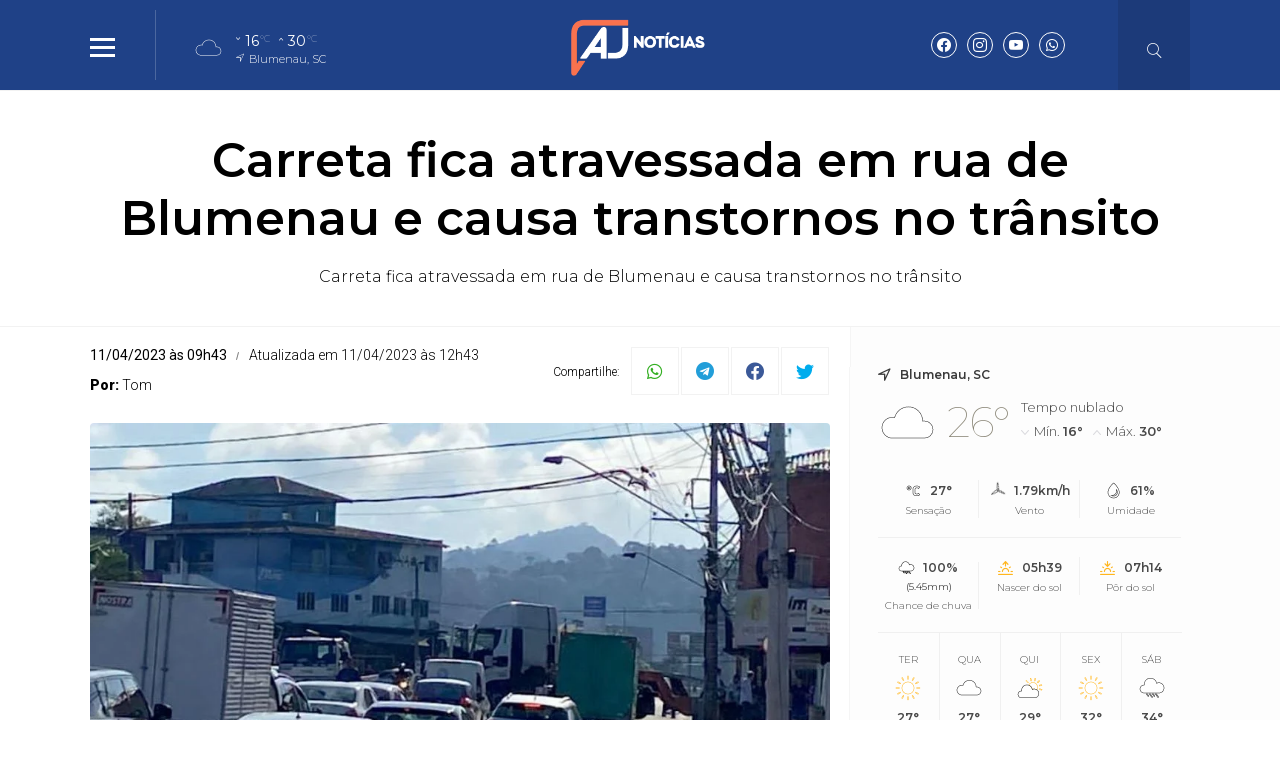

--- FILE ---
content_type: text/html; charset=UTF-8
request_url: https://ajnoticias.com.br/noticia/27119/carreta-fica-atravessada-em-rua-de-blumenau-e-causa-transtornos-no-transito
body_size: 12558
content:
<!DOCTYPE html> <html lang="pt-BR"> <head> <meta name="viewport" content="width=device-width, height=device-height, initial-scale=1, maximum-scale=1, user-scalable=no" /> <title>Carreta fica atravessada em rua de Blumenau e causa transtornos no trânsito</title> <meta content="pt-br" name="language" /> <meta content="AJ Notícias " name="author" /> <meta content="index, follow" name="robots" /> <meta content="General" name="rating" /> <meta content="1 day" name="revisit-after" /> <meta content="Carreta fica atravessada em rua de Blumenau e causa transtornos no trânsito" name="description" /> <link href="https://ajnoticias.com.br/noticia/27119/carreta-fica-atravessada-em-rua-de-blumenau-e-causa-transtornos-no-transito" rel="canonical" /> <link href="https://ajnoticias.com.br/img/057be29e1482a405fdefee8f2e2d52c4f8635143.png" id="element_favicon" rel="icon" type="image/png" /> <meta property="og:url" content="https://ajnoticias.com.br/noticia/27119/carreta-fica-atravessada-em-rua-de-blumenau-e-causa-transtornos-no-transito" /> <meta property="og:type" content="article" /> <meta content="pt_BR" property="og:locale" /> <meta content="Carreta fica atravessada em rua de Blumenau e causa transtornos no trânsito" property="og:title" /> <meta content="AJ Notícias " property="og:site_name" /> <meta content="Carreta fica atravessada em rua de Blumenau e causa transtornos no trânsito" property="og:description" /> <meta content="https://ajnoticias.com.br/images/noticias/27119/623de84e1db4d39836b5c4c1deb15997.jpeg" property="og:image" /> <meta content="image/jpeg" property="og:image:type" /> <meta content="600" property="og:image:width" /> <meta content="400" property="og:image:height" /> <meta name="twitter:title" content="Carreta fica atravessada em rua de Blumenau e causa transtornos no trânsito"> <meta name="twitter:description" content="Carreta fica atravessada em rua de Blumenau e causa transtornos no trânsito"> <meta name="twitter:card" content="summary_large_image"> <meta name="twitter:image" content="https://ajnoticias.com.br/images/noticias/27119/623de84e1db4d39836b5c4c1deb15997.jpeg"> <link href="https://ajnoticias.com.br/tema/v10/estilo/estilo.min.css?v=946d559a" rel="stylesheet" type="text/css" /> <script src="https://code.jquery.com/jquery-3.5.1.min.js" integrity="sha256-9/aliU8dGd2tb6OSsuzixeV4y/faTqgFtohetphbbj0=" crossorigin="anonymous"></script> <style>html,body{ font-family: "Montserrat"; font-weight: 900; } .pos-data-topo, .topo-bg, .info-storie span:nth-of-type(1), .back-menu-2, .item-slide .chapeu-slide, .item-slide-2 .chapeu-slide, .item-slide-3 .chapeu-slide, .chapeu-lista-home-2, .galerias-home, .tt-base .tt-botao:hover, .rodape, .rodape-2, .form-comentarios .botao-comentarios, .form-botao, .item-cat-class-int:hover, .box-planos button, .botao-desc-lateral:hover{ background: #1f4187; } .topo-bg .icons-tempo:before, .topo-bg .icons-tempo:after, .dest-chapeu, .lista-home h3, .lista-home-4 h3, .blog-coluna h3, .municipios-lateral h3, .ultimas-noticias h3, .mais-lidas h3, .tt-galerias a, .tt-base .tt-botao, .box-planos button:hover, .cor-pr, .botao-desc-lateral{ color: #1f4187; } .tt-base span:nth-of-type(1), .item-horoscopo span:nth-of-type(1), .item-cat-class-int span:nth-of-type(1){ -webkit-text-stroke-color: #1f4187; } .lista-stories button:before{ background: -webkit-linear-gradient(top, #1f4187 40%, #000 100%); background: -moz-linear-gradient(top, #1f4187 40%, #000 100%); background: -ms-linear-gradient(top, #1f4187 40%, #000 100%); background: -o-linear-gradient(top, #1f4187 40%, #000 100%); background: linear-gradient(top, #1f4187 40%, #000 100%); } .social-topo a, .form-comentarios .botao-comentarios:hover, .form-botao:hover, .box-planos button:hover{ border: 1px solid #1f4187; color: #1f4187; } .busca-ativa{ border-bottom: 3px solid #1f4187 !important; } .botoes-busca .busca-ativa:hover{ border-bottom: 3px solid #1f4187 !important; } .botoes-busca a:hover{ border-bottom: 3px solid #1f4187 !important; } .tt-base .tt-botao{ border: 1px solid #1f4187; } .fundo-ads-3{ background: url('https://ajnoticias.com.br/tema/v10/img/pontilhado.png'); } .pos-24h.img-dest-s:before, .item-slide.img-dest-s:before, .item-slide-2.img-dest-s:before, .mini-slide.img-dest-s:before, .item-slide-3.img-dest-s:before, .lista-home-3.img-dest-s .pos-dest-lista-home-3:before{ background-image: url(https://ajnoticias.com.br/tema/v10/fonts/back-dest.svg); } .pos-24h .subtitulo-24h, .dest-manchete .manchete-subt, .sub-manchete .manchete-sub, .item-slide-2 .subtitulo-sl-2, .item-slide-3 .subtitulo-sl-2, .dest-manchete-2 .manchete-subt-2, .sub-manchete-2 .manchete-sub-2, .sub-manchete-3 .manchete-sub-3, .lista-home .subt-lista-home, .lista-home-2 .desc-lista-home-2 .subt-lista-home, .lista-home-4 .subt-lista-home, .lista-home-4 .subt-lista-home, .municipios-lateral .nome-municipio, .mais-lidas span, .subtitulo-post{ font-weight: 300; } .dest-chapeu, .chapeu-slide, .chapeu-lista-home-2, .lista-home-3 .chapeu-lista-home-3, .lista-home-4 .chapeu-lista-home-4, .ultimas-noticias .chapeu-ultimas{ font-weight: 400; } h3, .blog-coluna .nome-blog-coluna, .videos-home h3{ font-weight: 900; } .form-select{ background: #fff url(https://ajnoticias.com.br/tema/v10/img/icon-bottom.png) no-repeat right; background-size: 10px 5px; background-position: right 10px center; } .ident-img-class:before{ box-shadow: inset 0 0 0 4px #1f4187; -webkit-box-shadow: inset 0 0 0 4px #1f4187; -moz-box-shadow: inset 0 0 0 4px #1f4187; -o-box-shadow: inset 0 0 0 4px #1f4187; } .slide-class{ background: transparent url(https://ajnoticias.com.br/tema/v10/img/carregando.gif) center center no-repeat; background-size: 30px 30px; } .botao-desc-lateral{ box-shadow: inset 0 0 0 1px #1f4187; -webkit-box-shadow: inset 0 0 0 1px #1f4187; -moz-box-shadow: inset 0 0 0 1px #1f4187; -o-box-shadow: inset 0 0 0 1px #1f4187; }</style> <script async src="//platform.twitter.com/widgets.js" charset="utf-8"></script> <script async src="//www.instagram.com/embed.js"></script> <script async src="https://www.tiktok.com/embed.js"></script> <link href="https://ajnoticias.com.br/plugins/ads_texto/css/ads-txt.min.css?v=1" rel="stylesheet" type="text/css" /><script async src="https://www.googletagmanager.com/gtag/js?id=G-95KXML7QKE"></script> <script> window.dataLayer = window.dataLayer || []; function gtag(){dataLayer.push(arguments);} gtag('js', new Date()); gtag('config', 'G-95KXML7QKE'); </script> <script type="application/ld+json"> { "@context": "http://schema.org", "@type": "NewsArticle", "mainEntityOfPage": "https://ajnoticias.com.br/noticia/27119/carreta-fica-atravessada-em-rua-de-blumenau-e-causa-transtornos-no-transito", "headline": "Carreta fica atravessada em rua de Blumenau e causa transtornos no tr\u00e2nsito", "datePublished": "2023-04-11T09:43:41-03:00", "dateModified": "2023-04-11T12:43:41-03:00", "description": "Carreta fica atravessada em rua de Blumenau e causa transtornos no tr\u00e2nsito", "author": { "@type": "Person", "name": "Tom" }, "publisher": { "@type": "Organization", "name": "AJ Not\u00edcias ", "logo": { "@type": "ImageObject", "url": "https://ajnoticias.com.br/img/057be29e1482a405fdefee8f2e2d52c4f8635143.png", "width": 200, "height": 200 } }, "image": { "@type": "ImageObject", "url": "https://ajnoticias.com.br/images/noticias/27119/623de84e1db4d39836b5c4c1deb15997.jpeg" } } </script> </head> <body> <div id="fb-root"></div> <script async defer crossorigin="anonymous" src="https://connect.facebook.net/pt_BR/sdk.js#xfbml=1&version=v15.0" nonce="0kk7q6MS"></script> <div class="pos-topo topo-bg tmn-logo-3 alm-logo-1 data-topo-N"> <div class="conteudo"> <input type="checkbox" class="menu-tp-inp2" id="menu-tp"> <div class="menu-tp-inp"> <label for="menu-tp"> <div class="ico-menu brd-ico-menu"> <span></span> <span></span> <span></span> </div> <div class="opacity-menu"></div> </label> <div class="o-menu"> <div class="conteudo-menu"> <ul class="menu-lateral"> <li> <a href="https://ajnoticias.com.br/ultimas-noticias" class="menu-ultimas-noticias">Últimas notícias</a> </li> <li> <a href="https://ajnoticias.com.br/editorias" class="menu-editorias">Editorias</a> </li> <li> <a href="https://ajnoticias.com.br/blogs-e-colunas" class="menu-blogs-colunas">Blogs & Colunas</a> </li> <li> <a href="https://ajnoticias.com.br/videos" class="menu-videos">Vídeos</a> </li> <li> <a href="https://ajnoticias.com.br/paginas" class="menu-paginas">Páginas</a> </li> <li> <a href="https://ajnoticias.com.br/enquetes" class="menu-enquetes">Enquetes</a> </li> <li> <a href="https://ajnoticias.com.br/contato" class="menu-contato">Fale conosco</a> </li> </ul> </div> </div> </div> <div class="logo"> <a href="https://ajnoticias.com.br/"> <img src="https://ajnoticias.com.br/img/f25f24377855b432f7c65eecd7b1d6a0807136a0.png" alt="AJ Notícias " /> </a> </div> <div class="social-topo"> <a href="https://www.facebook.com/profile.php?id=61563574619918" target="_blank" class="icons-v10 icon-facebook"></a><a href="https://instagram.com/aj.noticias" target="_blank" class="icons-v10 icon-instagram"></a><a href="https://www.youtube.com/@portalajnoticias" target="_blank" class="icons-v10 icon-youtube"></a><a href="https://api.whatsapp.com/send?phone=5547999545960" target="_blank" class="icons-v10 icon-whatsapp"></a> </div> <div class="mini-tempo-topo"> <span class="icon-tempo-mini icons-tempo icon-nublado"></span> <div class="env-info-tempo-mini"> <div class="pos-info-tempo-mini"> <span class="icons-v10 icon-seta icon-mini-min"></span> <span class="temp-min-mini">16<em>°C</em></span> <span class="icons-v10 icon-seta"></span> <span class="temp-max-mini">30<em>°C</em></span> </div> <div class="pos-cidade-mini"> <div class="env-cidade-mini"> <span class="icons-v10 icon-local"></span> <span class="cidade-mini">Blumenau, SC</span> </div> </div> </div> </div> <input type="checkbox" class="busca-tp-inp2" id="busca-tp"> <div class="busca-tp-inp"> <label for="busca-tp"> <div class="ico-busca"> <span class="icons-v10 icon-busca"></span> </div> </label> <form method="get" action="https://ajnoticias.com.br/busca/noticias/" accept-charset="utf-8"> <input name="palavra" type="search" class="box-busca" value="" placeholder=" Busque no site"> </form> </div> </div> </div> <div class="env margin-tmn-3 margin-data-topo-N"> <div class="env-cont-total-int"> <div class="pos-titulo-subtitulo-post"> <div class="conteudo"> <h1 class="titulo-post">Carreta fica atravessada em rua de Blumenau e causa transtornos no trânsito</h1> <h2 class="subtitulo-post">Carreta fica atravessada em rua de Blumenau e causa transtornos no trânsito</h2> </div> </div> <div class="conteudo"> <div class="env-conteudo-interno"> <div class="conteudo-interno"> <div class="info-post"> <div class="pos-info-post"> <div class="data-post"> <span>11/04/2023 às 09h43</span> <span>Atualizada em 11/04/2023 às 12h43</span> </div> </div> <div class="pos-info-post"> <div class="info-autor"> <span><b>Por: </b> Tom</span> </div> </div> <div class="botoes-compartilhar"> <span class="tt-compartilhar">Compartilhe:</span> <div class="itens-botoes-compartilhar"> <span class="icons-v10 icon-whatsapp" data-href="https://api.whatsapp.com/send?text=%2A_Geral_%2A%0A%0A%2ACarreta+fica+atravessada+em+rua+de+Blumenau+e+causa+transtornos+no+tr%C3%A2nsito%2A%0A%0AVeja+em%3A+https%3A%2F%2Fajnoticias.com.br%2Fnoticia%2F27119%2Fcarreta-fica-atravessada-em-rua-de-blumenau-e-causa-transtornos-no-transito"></span> <span class="icons-v10 icon-telegram" data-href="https://t.me/share/url?url=https://ajnoticias.com.br/noticia/27119/carreta-fica-atravessada-em-rua-de-blumenau-e-causa-transtornos-no-transito&text=Carreta+fica+atravessada+em+rua+de+Blumenau+e+causa+transtornos+no+tr%C3%A2nsito"></span> <span class="icons-v10 icon-facebook" data-href="https://www.facebook.com/sharer/sharer.php?u=https://ajnoticias.com.br/noticia/27119/carreta-fica-atravessada-em-rua-de-blumenau-e-causa-transtornos-no-transito"></span> <span class="icons-v10 icon-twitter" data-href="https://twitter.com/intent/tweet?text=Carreta+fica+atravessada+em+rua+de+Blumenau+e+causa+transtornos+no+tr%C3%A2nsito&url=https://ajnoticias.com.br/noticia/27119/carreta-fica-atravessada-em-rua-de-blumenau-e-causa-transtornos-no-transito"></span> </div> </div> </div> <div class="pos-texto"> <figure class="image foto-capa image-max" style="width: 999px;"><img src="https://ajnoticias.com.br/img/sem-foto.jpg" class="lazyload" data-src="https://ajnoticias.com.br/images/noticias/27119/623de84e1db4d39836b5c4c1deb15997.jpeg" alt="Foto: Nico Wolff/Arquivo Pessoal " /><figcaption><span>Foto: Nico Wolff/Arquivo Pessoal </span></figcaption></figure> <div class="texto"><!-- wp:paragraph --> <p>Uma carreta ficou atravessada na rua Dois de Setembro em Blumenau, na manhã desta terça-feira (11), <strong>após realizar uma manobr</strong>a. O incidente ocorreu próximo ao número 996, no bairro Itoupava Norte, e causou transtornos no trânsito local.</p> <!-- /wp:paragraph --> <!-- wp:paragraph --> <p><strong><a href="https://linktr.ee/portalalexandrejose" target="_blank" rel="noreferrer noopener">• Clique aqui e faça parte do nosso grupo de notícias no WhatsApp</a></strong></p> <!-- /wp:paragraph --> <!-- wp:paragraph --> <p>Devido ao bloqueio da via, o tráfego de veículos na região está parado e os motoristas enfrentam longas filas. </p> <!-- /wp:paragraph --> <!-- wp:paragraph --> <p>Diante disso, a Guarda Municipal de Trânsito pede que os motoristas evitem passar pelo local até que a carreta seja retirada. </p> <!-- /wp:paragraph --> <!-- wp:paragraph --> <p>A equipe responsável pela remoção da carreta já foi acionada e está trabalhando para solucionar o problema o mais rápido possível. </p> <!-- /wp:paragraph --> <!-- wp:heading --> <h2 class="wp-block-heading" id="h-leia-mais-not-cias-de-blumenau-e-regi-o"><strong>Leia mais notícias de Blumenau e região</strong></h2> <!-- /wp:heading --> <!-- wp:paragraph --> <p><strong><a href="https://alexandrejose.com/2023/04/loterias-da-caixa-vao-ficar-mais-caras-veja-quanto-vai-custar-apostar/">Loterias da Caixa vão ficar mais caras; veja quanto vai custar apostar</a></strong></p> <!-- /wp:paragraph --> <!-- wp:paragraph --> <p><strong><a href="https://alexandrejose.com/2023/04/casa-de-madeira-fica-completamente-destruida-por-incendio-em-guabiruba/">Casa de madeira fica completamente destruída por incêndio em Guabiruba</a></strong></p> <!-- /wp:paragraph --></div> <div class="box-comentarios"><div class="pos-comentarios"> <div class="termos-comentarios">* O conteúdo de cada comentário é de responsabilidade de quem realizá-lo. Nos reservamos ao direito de reprovar ou eliminar comentários em desacordo com o propósito do site ou que contenham palavras ofensivas.</div> <form class="form-comentarios" data-action="https://ajnoticias.com.br/tema/v10/ajax.php" data-tipo="noticia" data-id="27119" method="post"> <textarea name="comentario" id="comentario" placeholder=" Digite aqui seu comentário" required></textarea> <div class="tt-caracteres"><b id="cont">500</b> caracteres restantes.</div> <div class="botao-comentarios">Comentar</div> <div class="form-hidden"> <div class="col-1"> <input type="text" name="nome" class="form-text" placeholder=" Seu nome" required> </div> <div class="col-1"> <input type="text" name="cidade" class="form-text" placeholder=" Cidade e estado" required> </div> <div class="col-full"> <input type="email" name="email" class="form-text" placeholder=" E-mail" required> </div> <div class="g-recaptcha" data-sitekey="6LdKW_MqAAAAAD7lEE8nwU--TduIChYlE7fPAT1G"></div> <button type="submit" class="form-botao">Comentar</button> </div> </form> <div id="lista-comentarios" data-ajax="https://ajnoticias.com.br/tema/v10/ajax.php" data-tipo="noticia" data-idpg="27119"> </div> <div class="botao-mais-comentarios">Mostrar mais comentários</div> </div></div> </div><div class="box-relacionadas"><a href="https://ajnoticias.com.br/noticia/50604/caminhos-da-reportagem-da-tv-brasil-ultrapassa-marca-de-100-premios" class="lista-home-4 img-dest-s"> <img class="img-dest lazyload" src="https://ajnoticias.com.br/tema/v10/img/pre-img.jpg" data-src="https://str1.lnmimg.net/img/2026/01/19/a1ad6cf8c9a900a65ffbd16360d43b35.webp" alt="Caminhos da Reportagem, da TV Brasil, ultrapassa marca de 100 prêmios" /> <div class="pos-desc-lista-home-4"> <span class="chapeu-lista-home-4"> <b>Geral</b> </span> <span class="data-lista-home">Há 1 hora </span> <span class="local-post-lista-home">Em Geral</span> <h3>Caminhos da Reportagem, da TV Brasil, ultrapassa marca de 100 prêmios</h3> <span class="subt-lista-home">Desde 2010, quando foi iniciada a contagem, já foram 101 honrarias.</span> </div> </a><a href="https://ajnoticias.com.br/noticia/50597/morre-raul-jungmann-presidente-do-instituto-brasileiro-de-mineracao" class="lista-home-4 img-dest-s"> <img class="img-dest lazyload" src="https://ajnoticias.com.br/tema/v10/img/pre-img.jpg" data-src="https://str1.lnmimg.net/img/2026/01/19/00094ca99d39964778195c4276653f0d.webp" alt="Morre Raul Jungmann, presidente do Instituto Brasileiro de Mineração" /> <div class="pos-desc-lista-home-4"> <span class="chapeu-lista-home-4"> <b>Geral</b> </span> <span class="data-lista-home">Há 10 horas </span> <span class="local-post-lista-home">Em Geral</span> <h3>Morre Raul Jungmann, presidente do Instituto Brasileiro de Mineração</h3> <span class="subt-lista-home">Político foi vereador, deputado e ministro nos governos FHC e Temer</span> </div> </a><a href="https://ajnoticias.com.br/noticia/50594/candidatos-a-cotas-no-cnu-tem-ate-segunda-para-recorrer-de-resultado" class="lista-home-4 img-dest-s"> <img class="img-dest lazyload" src="https://ajnoticias.com.br/tema/v10/img/pre-img.jpg" data-src="https://str1.lnmimg.net/img/2026/01/18/2b6b0cc60dbcbcd909ece823103d567c.webp" alt="Candidatos a cotas no CNU têm até segunda para recorrer de resultado" /> <div class="pos-desc-lista-home-4"> <span class="chapeu-lista-home-4"> <b>Geral</b> </span> <span class="data-lista-home">Há 20 horas </span> <span class="local-post-lista-home">Em Geral</span> <h3>Candidatos a cotas no CNU têm até segunda para recorrer de resultado</h3> <span class="subt-lista-home">Requerimento deve ser feito na área do candidato no portal da FGV</span> </div> </a><a href="https://ajnoticias.com.br/noticia/50579/estado-de-sp-tem-mais-uma-morte-por-causa-da-chuva-total-chega-a-11" class="lista-home-4 img-dest-s"> <img class="img-dest lazyload" src="https://ajnoticias.com.br/tema/v10/img/pre-img.jpg" data-src="https://str1.lnmimg.net/img/2026/01/17/6624ff603bd4e666a22baa5280472f4f.webp" alt="Estado de SP tem mais uma morte por causa da chuva; total chega a 11" /> <div class="pos-desc-lista-home-4"> <span class="chapeu-lista-home-4"> <b>Geral</b> </span> <span class="data-lista-home">Há 2 dias </span> <span class="local-post-lista-home">Em Geral</span> <h3>Estado de SP tem mais uma morte por causa da chuva; total chega a 11</h3> <span class="subt-lista-home">Corpo de homem de 68 anos foi encontrado neste sábado (17)</span> </div> </a></div></div> <div class="fix-lateral-interna"> <div class="lateral-interna"><div class="item-lateral-home"><div class="pos-tempo-home"> <div class="tempo-cidade-data"> <span>Blumenau, SC</span> </div> <div class="tempo-tab1"> <div class="cond-atual"> <span class="icons-tempo icon-nublado"></span> <span>26°</span> </div> <div class="min-max"> <span class="descricao-tempo">Tempo nublado</span> <p> <span>Mín. <b>16°</b></span> <span>Máx. <b>30°</b></span> </p> </div> </div> <div class="tempo-tab2"> <div class="info-extra"> <div class="cell-env"> <span class="icons-tempo icon-sensacao"></span> <span>27°</span> <span>Sensação</span> </div> </div> <div class="info-extra"> <div class="cell-env"> <span class="icons-tempo icon-vento"></span> <span>1.79km/h</span> <span>Vento</span> </div> </div> <div class="info-extra"> <div class="cell-env"> <span class="icons-tempo icon-umidade"></span> <span>61%</span> <span>Umidade</span> </div> </div> <div class="info-extra"> <div class="cell-env"> <span class="icons-tempo icon-chuva"></span> <span>100% <b>(5.45mm)</b></span> <span>Chance de chuva</span> </div> </div> <div class="info-extra"> <div class="cell-env"> <span class="icons-tempo icon-nascer"></span> <span>05h39</span> <span>Nascer do sol</span> </div> </div> <div class="info-extra"> <div class="cell-env"> <span class="icons-tempo icon-por"></span> <span>07h14</span> <span>Pôr do sol</span> </div> </div> </div> <div class="tempo-futuro"> <div class="item-futuro"> <span>Ter</span> <span class="icons-tempo icon-ensolarado"></span> <span>27°</span> <span>13°</span> </div> <div class="item-futuro"> <span>Qua</span> <span class="icons-tempo icon-nublado"></span> <span>27°</span> <span>15°</span> </div> <div class="item-futuro"> <span>Qui</span> <span class="icons-tempo icon-nublado-dia"></span> <span>29°</span> <span>16°</span> </div> <div class="item-futuro"> <span>Sex</span> <span class="icons-tempo icon-ensolarado"></span> <span>32°</span> <span>16°</span> </div> <div class="item-futuro"> <span>Sáb</span> <span class="icons-tempo icon-chuva"></span> <span>34°</span> <span>21°</span> </div> </div> <div class="fonte-tempo">Atualizado às 09h01</div> </div></div><div class="ads-home ads-3 ads-lenium ads-lenium-2"> <div class="tt-publicidade">Publicidade</div> <div class="itens-ads ads-secao"> <div class="item-ads"> <a href="https://www.racli.com.br" target="_blank"> <img src="https://ajnoticias.com.br/images/anuncios/9f4385c8498df244fd57f97fc2cfc62427ecfe30.webp" alt="RACLI 03 " class="ads-img" /> </a> </div> <div class="item-ads"> <a href="https://www.racli.com.br" target="_blank"> <img src="https://ajnoticias.com.br/images/anuncios/57893b620ad798bc09479a40a3b2a1b72e1e053d.webp" alt="RACLI 02 " class="ads-img" /> </a> </div> <div class="item-ads"> <a href="https://demarcorenault.com.br" target="_blank"> <img src="https://ajnoticias.com.br/images/anuncios/ba93acceb9895511eebe33b6f5bde19fcbf2eecf.png" alt="demarco " class="ads-img" /> </a> </div> <div class="item-ads"> <a href="https://www.racli.com.br" target="_blank"> <img src="https://ajnoticias.com.br/images/anuncios/01c02cb4150c6430517303251967cd175462efb9.webp" alt="RACLI - 01 " class="ads-img" /> </a> </div> <div class="item-ads"> <a href="https://brkambiental.com.br/" target="_blank"> <img src="https://ajnoticias.com.br/images/anuncios/b31a9a3293e3ca8b030cb1505f15a7735a76be1a.png" alt="BRK SANEIA BLU " class="ads-img" /> </a> </div> </div> </div><div class="item-lateral-home"><span class="tt-item-lateral-home"> <a href="https://ajnoticias.com.br/ultimas-noticias">Últimas notícias</a> </span><a href="https://ajnoticias.com.br/noticia/50611/renovacao-automatica-de-cnh-beneficia-300-mil-na-primeira-semana" class="ultimas-noticias"> <span class="chapeu-ultimas">Serviço </span> <span class="data-ultimas">Há 7 minutos </span> <h3>Renovação automática de CNH beneficia 300 mil na primeira semana</h3> </a><a href="https://ajnoticias.com.br/noticia/50608/inscricoes-para-processo-seletivo-dos-bombeiros-de-sc-terminam-nesta-segunda-feira-veja-como-se-inscrever" class="ultimas-noticias"> <span class="chapeu-ultimas">Acaba hoje </span> <span class="data-ultimas">Há 25 minutos </span> <h3>Inscrições para processo seletivo dos Bombeiros de SC terminam nesta segunda-feira; veja como se inscrever</h3> </a><a href="https://ajnoticias.com.br/noticia/50609/ponte-afonso-hostins-tem-mudanca-temporaria-no-trajeto-de-pedestres-em-gaspar" class="ultimas-noticias"> <span class="chapeu-ultimas">Fique atento! </span> <span class="data-ultimas">Há 25 minutos </span> <h3>Ponte Afonso Hostins tem mudança temporária no trajeto de pedestres em Gaspar</h3> </a><a href="https://ajnoticias.com.br/noticia/50607/politicos-de-todos-os-espectros-homenageiam-raul-jungmann-morto-ontem" class="ultimas-noticias"> <span class="chapeu-ultimas">Política</span> <span class="data-ultimas">Há 36 minutos </span> <h3>Políticos de todos os espectros homenageiam Raul Jungmann, morto ontem</h3> </a><a href="https://ajnoticias.com.br/noticia/50605/procon-movel-tera-atendimentos-semanais-na-vila-itoupava-saiba-quando-comecam" class="ultimas-noticias"> <span class="chapeu-ultimas">Serviço</span> <span class="data-ultimas">Há 1 hora </span> <h3>Procon Móvel terá atendimentos na Vila Itoupava; saiba quando começam</h3> </a></div><div class="item-lateral-home"><div class="tt-cotacao">Economia</div> <div class="pos-cotacao"> <div class="item-cotacao"> <div class="tt-moeda">Dólar</div> <div class="dado-cotacao"> <span>R$ 5,37</span> <span class="variacao-negativa">-0,01%</span> </div> </div> <div class="item-cotacao"> <div class="tt-moeda">Euro</div> <div class="dado-cotacao"> <span>R$ 6,23</span> <span class="variacao-negativa">-0,02%</span> </div> </div> <div class="item-cotacao"> <div class="tt-moeda">Peso Argentino</div> <div class="dado-cotacao"> <span>R$ 0,00</span> <span class="variacao-estavel">+0,00%</span> </div> </div> <div class="item-cotacao"> <div class="tt-moeda">Bitcoin</div> <div class="dado-cotacao"> <span>R$ 529,387,05</span> <span class="variacao-negativa">-2,49%</span> </div> </div> <div class="item-cotacao cotacao-bolsa"> <div class="tt-moeda">Ibovespa</div> <div class="dado-cotacao"> <span>164,411,14 pts</span> <span class="variacao-negativa">-0.24%</span> </div> </div> </div></div><div class="item-lateral-home"><span class="tt-item-lateral-home"> <a href="https://ajnoticias.com.br/blogs-e-colunas">Blogs e colunas</a> </span><a href="https://ajnoticias.com.br/noticia/50600/entre-a-dissimulacao-e-o-isolamento" class="blog-coluna"> <img class="img-dest lazyload" src="https://ajnoticias.com.br/tema/v10/img/pre-img.jpg" data-src="https://ajnoticias.com.br/img/cbddb94853bcdc6fcbc3762f170a6554.webp" alt="Entre a dissimulação e o isolamento" /> <div class="table"> <div class="cell cell-middle"> <span class="nome-blog-coluna">Prisco Paraíso </span> <h3>Entre a dissimulação e o isolamento</h3> </div> </div> </a><a href="https://ajnoticias.com.br/noticia/50510/dias-de-luta" class="blog-coluna"> <img class="img-dest lazyload" src="https://ajnoticias.com.br/tema/v10/img/pre-img.jpg" data-src="https://ajnoticias.com.br/img/d4248f445d630a7aebc3960429800d50.webp" alt="Dias de luta" /> <div class="table"> <div class="cell cell-middle"> <span class="nome-blog-coluna">Emerson Luis </span> <h3>Dias de luta</h3> </div> </div> </a><a href="https://ajnoticias.com.br/noticia/50473/galeto-mamma-mia-aposta-em-experiencia-de-verao-com-refil-de-chopp" class="blog-coluna"> <img class="img-dest lazyload" src="https://ajnoticias.com.br/tema/v10/img/pre-img.jpg" data-src="https://ajnoticias.com.br/img/43fd124e93daf0ccdd6492eefacc3566.webp" alt="Galeto Mamma Mia aposta em experiência de verão com refil de chopp" /> <div class="table"> <div class="cell cell-middle"> <span class="nome-blog-coluna">Gustavo Siqueira </span> <h3>Galeto Mamma Mia aposta em experiência de verão com refil de chopp</h3> </div> </div> </a></div><div class="item-lateral-home"><span class="tt-item-lateral-home">Mais lidas</span><a href="https://ajnoticias.com.br/noticia/50559/video-acidente-de-transito-grave-bloqueia-totalmente-a-br-470-em-rodeio" class="mais-lidas"> <div class="table"> <div class="cell cell-middle"> <span class="num-m-lidas">1</span> </div> <div class="cell cell-middle"> <span class="chapeu-ultimas">Trânsito</span> <h3>Vídeo: Acidente de trânsito grave bloqueia totalmente a BR-470 em Rodeio</h3> </div> </div> </a><a href="https://ajnoticias.com.br/noticia/50475/lo-papel-vai-voandor-moradora-denuncia-resposta-ironica-em-unidade-de-saude-de-blumenau" class="mais-lidas"> <div class="table"> <div class="cell cell-middle"> <span class="num-m-lidas">2</span> </div> <div class="cell cell-middle"> <span class="chapeu-ultimas">Serviço Público</span> <h3>“O papel vai voando”: moradora denuncia resposta irônica em unidade de saúde de Blumenau</h3> </div> </div> </a><a href="https://ajnoticias.com.br/noticia/50392/moradores-cobram-manutencao-em-rua-de-blumenau-mas-prefeitura-afirma-que-trecho-e-area-privada-e-nao-regularizada" class="mais-lidas"> <div class="table"> <div class="cell cell-middle"> <span class="num-m-lidas">3</span> </div> <div class="cell cell-middle"> <span class="chapeu-ultimas">Você repórter </span> <h3>Moradores cobram manutenção em rua de Blumenau, mas prefeitura afirma que trecho é área privada e não regularizada</h3> </div> </div> </a><a href="https://ajnoticias.com.br/noticia/50525/motorista-que-morreu-apos-bater-carro-em-arvore-em-blumenau-e-identificado" class="mais-lidas"> <div class="table"> <div class="cell cell-middle"> <span class="num-m-lidas">4</span> </div> <div class="cell cell-middle"> <span class="chapeu-ultimas">Vítima no trânsito</span> <h3>Motorista que morreu após bater carro em árvore em Blumenau é identificado</h3> </div> </div> </a><a href="https://ajnoticias.com.br/noticia/50420/video-sessao-de-pre-wedding-e-interrompida-apos-carro-lentrarr-na-escadaria-da-catedral-em-blumenau" class="mais-lidas"> <div class="table"> <div class="cell cell-middle"> <span class="num-m-lidas">5</span> </div> <div class="cell cell-middle"> <span class="chapeu-ultimas">Inusitado </span> <h3>Vídeo: Sessão de pré-wedding é interrompida após carro “entrar” na escadaria da Catedral, em Blumenau</h3> </div> </div> </a></div><div class="item-lateral-home"><span class="tt-item-lateral-home"> <a href="https://ajnoticias.com.br/enquetes">Enquete</a> </span><div class="enquete-home"> <form class="form-enquete-voto" method="post"> <div class="enquete-incorporada-ele1" data-id="10" data-pgenq="N"></div> </form> </div></div></div> </div> </div> </div></div> <div class="rodape"> <div class="conteudo"> <div class="pos-links-rodape width-links-rodape-3"> <div class="tt-rodape"> <a href="https://ajnoticias.com.br/editorias"> <span class="icons-v10 icon-noticias"></span> <span>Editorias</span> </a> </div> <ul class="itens-rodape"><a href="https://ajnoticias.com.br/agenda-aj"> <li>Agenda AJ</li> </a><a href="https://ajnoticias.com.br/aj-entrevista"> <li>AJ Entrevista </li> </a><a href="https://ajnoticias.com.br/blumenau"> <li>Blumenau</li> </a><a href="https://ajnoticias.com.br/brasil"> <li>Brasil</li> </a><a href="https://ajnoticias.com.br/conteudo-de-marca"> <li>Conteúdo de marca </li> </a><a href="https://ajnoticias.com.br/descubra-o-vale"> <li>Descubra o Vale </li> </a><a href="https://ajnoticias.com.br/direitos-humanos"> <li>Direitos Humanos</li> </a><a href="https://ajnoticias.com.br/economia"> <li>Economia</li> </a><a href="https://ajnoticias.com.br/educacao"> <li>Educação</li> </a><a href="https://ajnoticias.com.br/eleicoes-2026"> <li>Eleições 2026</li> </a><a href="https://ajnoticias.com.br/editorias"> <li> <em>Ver todas</em> </li> </a></ul></div><div class="pos-links-rodape width-links-rodape-3"> <div class="tt-rodape"> <a href="https://ajnoticias.com.br/blogs-e-colunas"> <span class="icons-v10 icon-colunas"></span> <span>Blogs e colunas</span> </a> </div> <ul class="itens-rodape"><a href="https://ajnoticias.com.br/andre-bonomini"> <li>Andre Bonomini</li> </a><a href="https://ajnoticias.com.br/emerson-luis"> <li>Emerson Luis </li> </a><a href="https://ajnoticias.com.br/gustavo-siqueira"> <li>Gustavo Siqueira </li> </a><a href="https://ajnoticias.com.br/prisco-paraiso"> <li>Prisco Paraíso </li> </a><a href="https://ajnoticias.com.br/rodrigo-goncalves"> <li>Rodrigo Gonçalves</li> </a><a href="https://ajnoticias.com.br/ronan-kietzer"> <li>Ronan Kietzer</li> </a><a href="https://ajnoticias.com.br/blogs-e-colunas"> <li> <em>Ver todos</em> </li> </a></ul></div><div class="pos-links-rodape width-links-rodape-3"> <div class="tt-rodape"> <span class="icons-v10 icon-link"></span> <span>Links</span> </div> <ul class="itens-rodape"><a href="https://ajnoticias.com.br/enquetes"> <li>Enquetes</li> </a><a href="https://ajnoticias.com.br/contato"> <li>Fale conosco</li> </a><a href="https://ajnoticias.com.br/ultimas-noticias"> <li>Últimas notícias</li> </a><a href="https://ajnoticias.com.br/videos"> <li>Vídeos</li> </a><a href="https://ajnoticias.com.br/pagina/1/voce-reporter" target="_blank"> <li>Você repórter </li> </a><a href="https://ajnoticias.com.br/pagina/2/o-aj-noticias"> <li>O AJ Notícias </li> </a><a href="https://ajnoticias.com.br/paginas"> <li> <em>Ver todos</em> </li> </a></ul></div> </div> </div> <div class="rodape-2"> <div class="conteudo"> <div class="copyright">© Copyright 2026 - AJ Notícias - Todos os direitos reservados</div> </div> </div> </div> <script> var config_tema = jQuery.parseJSON('{"tmn_logo":"3","menu_topo":"N","url_site":"https:\/\/ajnoticias.com.br","logado":"N","itens_slide":3,"secao_pr":"4","itens_classificados":0,"tempo_ads":"5000","home":"N","classificados":"N","pg_classificados":"N","conteudo_classificado":"N","pg_galeria":"N","comentarios":"S","pg_tipo":"noticia","wid_loterias":"S"}'); </script> <script> horoscopo = jQuery.parseJSON('{"data":"19\/01\/2026","itens":{"aries":{"datas":"21 de mar\u00e7o a 20 de abril","conteudo":" O dia mexe nos seus c\u00edrculos sociais e nas expectativas que voc\u00ea coloca no futuro; voc\u00ea percebe com nitidez quais v\u00ednculos impulsionam seu crescimento e quais j\u00e1 n\u00e3o conversam com a sua verdade. \u00c9 um \u00f3timo momento para ajustar planos, filtrar grupos e fortalecer conex\u00f5es alinhadas."},"touro":{"datas":"21 de abril a 20 de maio","conteudo":" O c\u00e9u destaca sua imagem p\u00fablica e sua vida profissional; alguma percep\u00e7\u00e3o profunda pode surgir sobre seu lugar no mundo ou sobre como deseja ser vista. Decis\u00f5es importantes ganham peso, mas tamb\u00e9m clareza. \u00c9 um dia potente para estruturar metas, libertar-se de press\u00f5es externas e assumir seu pr\u00f3prio ritmo. A imagina\u00e7\u00e3o ajuda voc\u00ea a vislumbrar caminhos mais aut\u00eanticos."},"gemeos":{"datas":"21 de maio a 20 de junho","conteudo":" O dia amplia horizontes internos e externos; surge uma compreens\u00e3o nova sobre cren\u00e7as, planos de estudo ou decis\u00f5es que exigem coragem para ir al\u00e9m do conhecido. Voc\u00ea percebe o que precisa deixar para tr\u00e1s para crescer com mais verdade."},"cancer":{"datas":"21 de junho a 22 de julho","conteudo":" As emo\u00e7\u00f5es ganham profundidade incomum e voc\u00ea percebe com clareza temas que estavam escondidos; a intui\u00e7\u00e3o revela o que precisa mudar em din\u00e2micas \u00edntimas ou na forma como voc\u00ea lida com vulnerabilidades. \u00c9 um dia bom para conversas honestas consigo mesma e para romper padr\u00f5es desgastados."},"leao":{"datas":"23 de julho a 22 de agosto","conteudo":" O c\u00e9u ilumina relacionamentos e traz verdades importantes; voc\u00ea sente quais v\u00ednculos pedem ajustes, desapego ou compromisso renovado. Conversas podem ser definitivas, mas libertadoras. A clareza mental ajuda a tomar decis\u00f5es sensatas."},"virgem":{"datas":"23 de agosto a 22 de setembro","conteudo":" O dia pede foco em trabalho, sa\u00fade e organiza\u00e7\u00e3o; voc\u00ea identifica o que est\u00e1 funcionando e o que precisa ser transformado. H\u00e1 for\u00e7a interna para eliminar h\u00e1bitos desgastados e para implementar mudan\u00e7as reais na rotina."},"libra":{"datas":"23 de setembro a 22 de outubro","conteudo":" A Lua intensifica sua criatividade e sua vida afetiva; voc\u00ea enxerga com sinceridade desejos profundos e percebe onde tem se limitado. \u00c9 um dia de reconex\u00e3o com o que te d\u00e1 brilho e autenticidade. Mudan\u00e7as podem surgir naturalmente."},"escorpiao":{"datas":"23 de outubro a 21 de novembro","conteudo":" O c\u00e9u toca sua vida dom\u00e9stica e mem\u00f3rias emocionais; percep\u00e7\u00f5es antigas voltam \u00e0 tona pedindo transforma\u00e7\u00e3o. Voc\u00ea sente a necessidade de revisar estruturas internas e fortalecer suas bases com mais verdade. O dia \u00e9 ideal para limpar energias, reorganizar o lar e encerrar o que n\u00e3o sustenta mais."},"sagitario":{"datas":"22 de novembro a 21 de dezembro","conteudo":" A mente fica afiada e observadora; conversas ganham profundidade e voc\u00ea percebe nuances antes invis\u00edveis. O dia favorece decis\u00f5es importantes, trocas sinceras e mudan\u00e7as de perspectiva. \u00c9 um excelente momento para falar o que precisa ser dito com lucidez."},"capricornio":{"datas":"22 de dezembro a 20 de janeiro","conteudo":" O c\u00e9u ilumina quest\u00f5es materiais e valores pessoais; voc\u00ea percebe com clareza onde precisa transformar sua rela\u00e7\u00e3o com dinheiro, seguran\u00e7a e prioridades. \u00c9 um dia de decis\u00f5es realistas e libertadoras."},"aquario":{"datas":"21 de janeiro a 18 de fevereiro","conteudo":" A Lua passa pelo seu territ\u00f3rio e se une a Plut\u00e3o, trazendo um dia de virada interna; voc\u00ea sente for\u00e7a, lucidez e coragem para decis\u00f5es profundas sobre sua identidade e seus pr\u00f3ximos passos. \u00c9 um momento de autenticidade radical."},"peixes":{"datas":"19 de fevereiro a 20 de mar\u00e7o","conteudo":" O dia mexe nas suas profundezas silenciosas; insights fortes emergem e ajudam a encerrar ciclos internos. Voc\u00ea percebe padr\u00f5es que precisam ir embora para liberar energia estagnada. O momento pede introspec\u00e7\u00e3o e verdade consigo mesma."}}}'); </script> <script src="https://ajnoticias.com.br/tema/v10/js/site.min.js?v=946d559a"></script> <script src="https://ajnoticias.com.br/tema/v10/js/load-img.min.js?v=946d559a"></script> <link href="https://fonts.googleapis.com/css?family=Roboto:100,300,400,900|Montserrat:100,300,400,600&display=swap" rel="stylesheet"> <link href="/tema/v10/fonts/fonts.css?v=946d559a" rel="stylesheet" type="text/css" /> <link href="https://ajnoticias.com.br/tema/v10/estilo/enquetes.min.css?v=946d559a" rel="stylesheet"> <style>::selection{background: #1f4187;color: #fff;}.botao-enquete{background: #1f4187;border: 1px solid #1f4187;}.botao-enquete:hover{background: transparent;color: #1f4187;border: 1px solid #1f4187;}.texto a{color: #1f4187;font-weight: 900;}.o-check-enq:checked + label .check-enq-no-img:before{background: #1f4187;}.check-enq progress::-moz-progress-bar {background: #1f4187;}.check-enq progress::-webkit-progress-value {background: #1f4187;}</style> <script data-dmnenq="https://ajnoticias.com.br/" src="https://ajnoticias.com.br/tema/v10/js/enquetes.min.js?v=946d559a" type="text/javascript"></script> <script src="https://ajnoticias.com.br/tema/v10/js/owl.carousel-min.js?v=946d559a" charset="utf-8"></script> <script src="https://www.google.com/recaptcha/api.js?hl=pt-BR" type="text/javascript"></script> </body> </html>

--- FILE ---
content_type: text/html; charset=utf-8
request_url: https://www.google.com/recaptcha/api2/anchor?ar=1&k=6LdKW_MqAAAAAD7lEE8nwU--TduIChYlE7fPAT1G&co=aHR0cHM6Ly9ham5vdGljaWFzLmNvbS5icjo0NDM.&hl=pt-BR&v=PoyoqOPhxBO7pBk68S4YbpHZ&size=normal&anchor-ms=20000&execute-ms=30000&cb=koq19xxql1eg
body_size: 49518
content:
<!DOCTYPE HTML><html dir="ltr" lang="pt-BR"><head><meta http-equiv="Content-Type" content="text/html; charset=UTF-8">
<meta http-equiv="X-UA-Compatible" content="IE=edge">
<title>reCAPTCHA</title>
<style type="text/css">
/* cyrillic-ext */
@font-face {
  font-family: 'Roboto';
  font-style: normal;
  font-weight: 400;
  font-stretch: 100%;
  src: url(//fonts.gstatic.com/s/roboto/v48/KFO7CnqEu92Fr1ME7kSn66aGLdTylUAMa3GUBHMdazTgWw.woff2) format('woff2');
  unicode-range: U+0460-052F, U+1C80-1C8A, U+20B4, U+2DE0-2DFF, U+A640-A69F, U+FE2E-FE2F;
}
/* cyrillic */
@font-face {
  font-family: 'Roboto';
  font-style: normal;
  font-weight: 400;
  font-stretch: 100%;
  src: url(//fonts.gstatic.com/s/roboto/v48/KFO7CnqEu92Fr1ME7kSn66aGLdTylUAMa3iUBHMdazTgWw.woff2) format('woff2');
  unicode-range: U+0301, U+0400-045F, U+0490-0491, U+04B0-04B1, U+2116;
}
/* greek-ext */
@font-face {
  font-family: 'Roboto';
  font-style: normal;
  font-weight: 400;
  font-stretch: 100%;
  src: url(//fonts.gstatic.com/s/roboto/v48/KFO7CnqEu92Fr1ME7kSn66aGLdTylUAMa3CUBHMdazTgWw.woff2) format('woff2');
  unicode-range: U+1F00-1FFF;
}
/* greek */
@font-face {
  font-family: 'Roboto';
  font-style: normal;
  font-weight: 400;
  font-stretch: 100%;
  src: url(//fonts.gstatic.com/s/roboto/v48/KFO7CnqEu92Fr1ME7kSn66aGLdTylUAMa3-UBHMdazTgWw.woff2) format('woff2');
  unicode-range: U+0370-0377, U+037A-037F, U+0384-038A, U+038C, U+038E-03A1, U+03A3-03FF;
}
/* math */
@font-face {
  font-family: 'Roboto';
  font-style: normal;
  font-weight: 400;
  font-stretch: 100%;
  src: url(//fonts.gstatic.com/s/roboto/v48/KFO7CnqEu92Fr1ME7kSn66aGLdTylUAMawCUBHMdazTgWw.woff2) format('woff2');
  unicode-range: U+0302-0303, U+0305, U+0307-0308, U+0310, U+0312, U+0315, U+031A, U+0326-0327, U+032C, U+032F-0330, U+0332-0333, U+0338, U+033A, U+0346, U+034D, U+0391-03A1, U+03A3-03A9, U+03B1-03C9, U+03D1, U+03D5-03D6, U+03F0-03F1, U+03F4-03F5, U+2016-2017, U+2034-2038, U+203C, U+2040, U+2043, U+2047, U+2050, U+2057, U+205F, U+2070-2071, U+2074-208E, U+2090-209C, U+20D0-20DC, U+20E1, U+20E5-20EF, U+2100-2112, U+2114-2115, U+2117-2121, U+2123-214F, U+2190, U+2192, U+2194-21AE, U+21B0-21E5, U+21F1-21F2, U+21F4-2211, U+2213-2214, U+2216-22FF, U+2308-230B, U+2310, U+2319, U+231C-2321, U+2336-237A, U+237C, U+2395, U+239B-23B7, U+23D0, U+23DC-23E1, U+2474-2475, U+25AF, U+25B3, U+25B7, U+25BD, U+25C1, U+25CA, U+25CC, U+25FB, U+266D-266F, U+27C0-27FF, U+2900-2AFF, U+2B0E-2B11, U+2B30-2B4C, U+2BFE, U+3030, U+FF5B, U+FF5D, U+1D400-1D7FF, U+1EE00-1EEFF;
}
/* symbols */
@font-face {
  font-family: 'Roboto';
  font-style: normal;
  font-weight: 400;
  font-stretch: 100%;
  src: url(//fonts.gstatic.com/s/roboto/v48/KFO7CnqEu92Fr1ME7kSn66aGLdTylUAMaxKUBHMdazTgWw.woff2) format('woff2');
  unicode-range: U+0001-000C, U+000E-001F, U+007F-009F, U+20DD-20E0, U+20E2-20E4, U+2150-218F, U+2190, U+2192, U+2194-2199, U+21AF, U+21E6-21F0, U+21F3, U+2218-2219, U+2299, U+22C4-22C6, U+2300-243F, U+2440-244A, U+2460-24FF, U+25A0-27BF, U+2800-28FF, U+2921-2922, U+2981, U+29BF, U+29EB, U+2B00-2BFF, U+4DC0-4DFF, U+FFF9-FFFB, U+10140-1018E, U+10190-1019C, U+101A0, U+101D0-101FD, U+102E0-102FB, U+10E60-10E7E, U+1D2C0-1D2D3, U+1D2E0-1D37F, U+1F000-1F0FF, U+1F100-1F1AD, U+1F1E6-1F1FF, U+1F30D-1F30F, U+1F315, U+1F31C, U+1F31E, U+1F320-1F32C, U+1F336, U+1F378, U+1F37D, U+1F382, U+1F393-1F39F, U+1F3A7-1F3A8, U+1F3AC-1F3AF, U+1F3C2, U+1F3C4-1F3C6, U+1F3CA-1F3CE, U+1F3D4-1F3E0, U+1F3ED, U+1F3F1-1F3F3, U+1F3F5-1F3F7, U+1F408, U+1F415, U+1F41F, U+1F426, U+1F43F, U+1F441-1F442, U+1F444, U+1F446-1F449, U+1F44C-1F44E, U+1F453, U+1F46A, U+1F47D, U+1F4A3, U+1F4B0, U+1F4B3, U+1F4B9, U+1F4BB, U+1F4BF, U+1F4C8-1F4CB, U+1F4D6, U+1F4DA, U+1F4DF, U+1F4E3-1F4E6, U+1F4EA-1F4ED, U+1F4F7, U+1F4F9-1F4FB, U+1F4FD-1F4FE, U+1F503, U+1F507-1F50B, U+1F50D, U+1F512-1F513, U+1F53E-1F54A, U+1F54F-1F5FA, U+1F610, U+1F650-1F67F, U+1F687, U+1F68D, U+1F691, U+1F694, U+1F698, U+1F6AD, U+1F6B2, U+1F6B9-1F6BA, U+1F6BC, U+1F6C6-1F6CF, U+1F6D3-1F6D7, U+1F6E0-1F6EA, U+1F6F0-1F6F3, U+1F6F7-1F6FC, U+1F700-1F7FF, U+1F800-1F80B, U+1F810-1F847, U+1F850-1F859, U+1F860-1F887, U+1F890-1F8AD, U+1F8B0-1F8BB, U+1F8C0-1F8C1, U+1F900-1F90B, U+1F93B, U+1F946, U+1F984, U+1F996, U+1F9E9, U+1FA00-1FA6F, U+1FA70-1FA7C, U+1FA80-1FA89, U+1FA8F-1FAC6, U+1FACE-1FADC, U+1FADF-1FAE9, U+1FAF0-1FAF8, U+1FB00-1FBFF;
}
/* vietnamese */
@font-face {
  font-family: 'Roboto';
  font-style: normal;
  font-weight: 400;
  font-stretch: 100%;
  src: url(//fonts.gstatic.com/s/roboto/v48/KFO7CnqEu92Fr1ME7kSn66aGLdTylUAMa3OUBHMdazTgWw.woff2) format('woff2');
  unicode-range: U+0102-0103, U+0110-0111, U+0128-0129, U+0168-0169, U+01A0-01A1, U+01AF-01B0, U+0300-0301, U+0303-0304, U+0308-0309, U+0323, U+0329, U+1EA0-1EF9, U+20AB;
}
/* latin-ext */
@font-face {
  font-family: 'Roboto';
  font-style: normal;
  font-weight: 400;
  font-stretch: 100%;
  src: url(//fonts.gstatic.com/s/roboto/v48/KFO7CnqEu92Fr1ME7kSn66aGLdTylUAMa3KUBHMdazTgWw.woff2) format('woff2');
  unicode-range: U+0100-02BA, U+02BD-02C5, U+02C7-02CC, U+02CE-02D7, U+02DD-02FF, U+0304, U+0308, U+0329, U+1D00-1DBF, U+1E00-1E9F, U+1EF2-1EFF, U+2020, U+20A0-20AB, U+20AD-20C0, U+2113, U+2C60-2C7F, U+A720-A7FF;
}
/* latin */
@font-face {
  font-family: 'Roboto';
  font-style: normal;
  font-weight: 400;
  font-stretch: 100%;
  src: url(//fonts.gstatic.com/s/roboto/v48/KFO7CnqEu92Fr1ME7kSn66aGLdTylUAMa3yUBHMdazQ.woff2) format('woff2');
  unicode-range: U+0000-00FF, U+0131, U+0152-0153, U+02BB-02BC, U+02C6, U+02DA, U+02DC, U+0304, U+0308, U+0329, U+2000-206F, U+20AC, U+2122, U+2191, U+2193, U+2212, U+2215, U+FEFF, U+FFFD;
}
/* cyrillic-ext */
@font-face {
  font-family: 'Roboto';
  font-style: normal;
  font-weight: 500;
  font-stretch: 100%;
  src: url(//fonts.gstatic.com/s/roboto/v48/KFO7CnqEu92Fr1ME7kSn66aGLdTylUAMa3GUBHMdazTgWw.woff2) format('woff2');
  unicode-range: U+0460-052F, U+1C80-1C8A, U+20B4, U+2DE0-2DFF, U+A640-A69F, U+FE2E-FE2F;
}
/* cyrillic */
@font-face {
  font-family: 'Roboto';
  font-style: normal;
  font-weight: 500;
  font-stretch: 100%;
  src: url(//fonts.gstatic.com/s/roboto/v48/KFO7CnqEu92Fr1ME7kSn66aGLdTylUAMa3iUBHMdazTgWw.woff2) format('woff2');
  unicode-range: U+0301, U+0400-045F, U+0490-0491, U+04B0-04B1, U+2116;
}
/* greek-ext */
@font-face {
  font-family: 'Roboto';
  font-style: normal;
  font-weight: 500;
  font-stretch: 100%;
  src: url(//fonts.gstatic.com/s/roboto/v48/KFO7CnqEu92Fr1ME7kSn66aGLdTylUAMa3CUBHMdazTgWw.woff2) format('woff2');
  unicode-range: U+1F00-1FFF;
}
/* greek */
@font-face {
  font-family: 'Roboto';
  font-style: normal;
  font-weight: 500;
  font-stretch: 100%;
  src: url(//fonts.gstatic.com/s/roboto/v48/KFO7CnqEu92Fr1ME7kSn66aGLdTylUAMa3-UBHMdazTgWw.woff2) format('woff2');
  unicode-range: U+0370-0377, U+037A-037F, U+0384-038A, U+038C, U+038E-03A1, U+03A3-03FF;
}
/* math */
@font-face {
  font-family: 'Roboto';
  font-style: normal;
  font-weight: 500;
  font-stretch: 100%;
  src: url(//fonts.gstatic.com/s/roboto/v48/KFO7CnqEu92Fr1ME7kSn66aGLdTylUAMawCUBHMdazTgWw.woff2) format('woff2');
  unicode-range: U+0302-0303, U+0305, U+0307-0308, U+0310, U+0312, U+0315, U+031A, U+0326-0327, U+032C, U+032F-0330, U+0332-0333, U+0338, U+033A, U+0346, U+034D, U+0391-03A1, U+03A3-03A9, U+03B1-03C9, U+03D1, U+03D5-03D6, U+03F0-03F1, U+03F4-03F5, U+2016-2017, U+2034-2038, U+203C, U+2040, U+2043, U+2047, U+2050, U+2057, U+205F, U+2070-2071, U+2074-208E, U+2090-209C, U+20D0-20DC, U+20E1, U+20E5-20EF, U+2100-2112, U+2114-2115, U+2117-2121, U+2123-214F, U+2190, U+2192, U+2194-21AE, U+21B0-21E5, U+21F1-21F2, U+21F4-2211, U+2213-2214, U+2216-22FF, U+2308-230B, U+2310, U+2319, U+231C-2321, U+2336-237A, U+237C, U+2395, U+239B-23B7, U+23D0, U+23DC-23E1, U+2474-2475, U+25AF, U+25B3, U+25B7, U+25BD, U+25C1, U+25CA, U+25CC, U+25FB, U+266D-266F, U+27C0-27FF, U+2900-2AFF, U+2B0E-2B11, U+2B30-2B4C, U+2BFE, U+3030, U+FF5B, U+FF5D, U+1D400-1D7FF, U+1EE00-1EEFF;
}
/* symbols */
@font-face {
  font-family: 'Roboto';
  font-style: normal;
  font-weight: 500;
  font-stretch: 100%;
  src: url(//fonts.gstatic.com/s/roboto/v48/KFO7CnqEu92Fr1ME7kSn66aGLdTylUAMaxKUBHMdazTgWw.woff2) format('woff2');
  unicode-range: U+0001-000C, U+000E-001F, U+007F-009F, U+20DD-20E0, U+20E2-20E4, U+2150-218F, U+2190, U+2192, U+2194-2199, U+21AF, U+21E6-21F0, U+21F3, U+2218-2219, U+2299, U+22C4-22C6, U+2300-243F, U+2440-244A, U+2460-24FF, U+25A0-27BF, U+2800-28FF, U+2921-2922, U+2981, U+29BF, U+29EB, U+2B00-2BFF, U+4DC0-4DFF, U+FFF9-FFFB, U+10140-1018E, U+10190-1019C, U+101A0, U+101D0-101FD, U+102E0-102FB, U+10E60-10E7E, U+1D2C0-1D2D3, U+1D2E0-1D37F, U+1F000-1F0FF, U+1F100-1F1AD, U+1F1E6-1F1FF, U+1F30D-1F30F, U+1F315, U+1F31C, U+1F31E, U+1F320-1F32C, U+1F336, U+1F378, U+1F37D, U+1F382, U+1F393-1F39F, U+1F3A7-1F3A8, U+1F3AC-1F3AF, U+1F3C2, U+1F3C4-1F3C6, U+1F3CA-1F3CE, U+1F3D4-1F3E0, U+1F3ED, U+1F3F1-1F3F3, U+1F3F5-1F3F7, U+1F408, U+1F415, U+1F41F, U+1F426, U+1F43F, U+1F441-1F442, U+1F444, U+1F446-1F449, U+1F44C-1F44E, U+1F453, U+1F46A, U+1F47D, U+1F4A3, U+1F4B0, U+1F4B3, U+1F4B9, U+1F4BB, U+1F4BF, U+1F4C8-1F4CB, U+1F4D6, U+1F4DA, U+1F4DF, U+1F4E3-1F4E6, U+1F4EA-1F4ED, U+1F4F7, U+1F4F9-1F4FB, U+1F4FD-1F4FE, U+1F503, U+1F507-1F50B, U+1F50D, U+1F512-1F513, U+1F53E-1F54A, U+1F54F-1F5FA, U+1F610, U+1F650-1F67F, U+1F687, U+1F68D, U+1F691, U+1F694, U+1F698, U+1F6AD, U+1F6B2, U+1F6B9-1F6BA, U+1F6BC, U+1F6C6-1F6CF, U+1F6D3-1F6D7, U+1F6E0-1F6EA, U+1F6F0-1F6F3, U+1F6F7-1F6FC, U+1F700-1F7FF, U+1F800-1F80B, U+1F810-1F847, U+1F850-1F859, U+1F860-1F887, U+1F890-1F8AD, U+1F8B0-1F8BB, U+1F8C0-1F8C1, U+1F900-1F90B, U+1F93B, U+1F946, U+1F984, U+1F996, U+1F9E9, U+1FA00-1FA6F, U+1FA70-1FA7C, U+1FA80-1FA89, U+1FA8F-1FAC6, U+1FACE-1FADC, U+1FADF-1FAE9, U+1FAF0-1FAF8, U+1FB00-1FBFF;
}
/* vietnamese */
@font-face {
  font-family: 'Roboto';
  font-style: normal;
  font-weight: 500;
  font-stretch: 100%;
  src: url(//fonts.gstatic.com/s/roboto/v48/KFO7CnqEu92Fr1ME7kSn66aGLdTylUAMa3OUBHMdazTgWw.woff2) format('woff2');
  unicode-range: U+0102-0103, U+0110-0111, U+0128-0129, U+0168-0169, U+01A0-01A1, U+01AF-01B0, U+0300-0301, U+0303-0304, U+0308-0309, U+0323, U+0329, U+1EA0-1EF9, U+20AB;
}
/* latin-ext */
@font-face {
  font-family: 'Roboto';
  font-style: normal;
  font-weight: 500;
  font-stretch: 100%;
  src: url(//fonts.gstatic.com/s/roboto/v48/KFO7CnqEu92Fr1ME7kSn66aGLdTylUAMa3KUBHMdazTgWw.woff2) format('woff2');
  unicode-range: U+0100-02BA, U+02BD-02C5, U+02C7-02CC, U+02CE-02D7, U+02DD-02FF, U+0304, U+0308, U+0329, U+1D00-1DBF, U+1E00-1E9F, U+1EF2-1EFF, U+2020, U+20A0-20AB, U+20AD-20C0, U+2113, U+2C60-2C7F, U+A720-A7FF;
}
/* latin */
@font-face {
  font-family: 'Roboto';
  font-style: normal;
  font-weight: 500;
  font-stretch: 100%;
  src: url(//fonts.gstatic.com/s/roboto/v48/KFO7CnqEu92Fr1ME7kSn66aGLdTylUAMa3yUBHMdazQ.woff2) format('woff2');
  unicode-range: U+0000-00FF, U+0131, U+0152-0153, U+02BB-02BC, U+02C6, U+02DA, U+02DC, U+0304, U+0308, U+0329, U+2000-206F, U+20AC, U+2122, U+2191, U+2193, U+2212, U+2215, U+FEFF, U+FFFD;
}
/* cyrillic-ext */
@font-face {
  font-family: 'Roboto';
  font-style: normal;
  font-weight: 900;
  font-stretch: 100%;
  src: url(//fonts.gstatic.com/s/roboto/v48/KFO7CnqEu92Fr1ME7kSn66aGLdTylUAMa3GUBHMdazTgWw.woff2) format('woff2');
  unicode-range: U+0460-052F, U+1C80-1C8A, U+20B4, U+2DE0-2DFF, U+A640-A69F, U+FE2E-FE2F;
}
/* cyrillic */
@font-face {
  font-family: 'Roboto';
  font-style: normal;
  font-weight: 900;
  font-stretch: 100%;
  src: url(//fonts.gstatic.com/s/roboto/v48/KFO7CnqEu92Fr1ME7kSn66aGLdTylUAMa3iUBHMdazTgWw.woff2) format('woff2');
  unicode-range: U+0301, U+0400-045F, U+0490-0491, U+04B0-04B1, U+2116;
}
/* greek-ext */
@font-face {
  font-family: 'Roboto';
  font-style: normal;
  font-weight: 900;
  font-stretch: 100%;
  src: url(//fonts.gstatic.com/s/roboto/v48/KFO7CnqEu92Fr1ME7kSn66aGLdTylUAMa3CUBHMdazTgWw.woff2) format('woff2');
  unicode-range: U+1F00-1FFF;
}
/* greek */
@font-face {
  font-family: 'Roboto';
  font-style: normal;
  font-weight: 900;
  font-stretch: 100%;
  src: url(//fonts.gstatic.com/s/roboto/v48/KFO7CnqEu92Fr1ME7kSn66aGLdTylUAMa3-UBHMdazTgWw.woff2) format('woff2');
  unicode-range: U+0370-0377, U+037A-037F, U+0384-038A, U+038C, U+038E-03A1, U+03A3-03FF;
}
/* math */
@font-face {
  font-family: 'Roboto';
  font-style: normal;
  font-weight: 900;
  font-stretch: 100%;
  src: url(//fonts.gstatic.com/s/roboto/v48/KFO7CnqEu92Fr1ME7kSn66aGLdTylUAMawCUBHMdazTgWw.woff2) format('woff2');
  unicode-range: U+0302-0303, U+0305, U+0307-0308, U+0310, U+0312, U+0315, U+031A, U+0326-0327, U+032C, U+032F-0330, U+0332-0333, U+0338, U+033A, U+0346, U+034D, U+0391-03A1, U+03A3-03A9, U+03B1-03C9, U+03D1, U+03D5-03D6, U+03F0-03F1, U+03F4-03F5, U+2016-2017, U+2034-2038, U+203C, U+2040, U+2043, U+2047, U+2050, U+2057, U+205F, U+2070-2071, U+2074-208E, U+2090-209C, U+20D0-20DC, U+20E1, U+20E5-20EF, U+2100-2112, U+2114-2115, U+2117-2121, U+2123-214F, U+2190, U+2192, U+2194-21AE, U+21B0-21E5, U+21F1-21F2, U+21F4-2211, U+2213-2214, U+2216-22FF, U+2308-230B, U+2310, U+2319, U+231C-2321, U+2336-237A, U+237C, U+2395, U+239B-23B7, U+23D0, U+23DC-23E1, U+2474-2475, U+25AF, U+25B3, U+25B7, U+25BD, U+25C1, U+25CA, U+25CC, U+25FB, U+266D-266F, U+27C0-27FF, U+2900-2AFF, U+2B0E-2B11, U+2B30-2B4C, U+2BFE, U+3030, U+FF5B, U+FF5D, U+1D400-1D7FF, U+1EE00-1EEFF;
}
/* symbols */
@font-face {
  font-family: 'Roboto';
  font-style: normal;
  font-weight: 900;
  font-stretch: 100%;
  src: url(//fonts.gstatic.com/s/roboto/v48/KFO7CnqEu92Fr1ME7kSn66aGLdTylUAMaxKUBHMdazTgWw.woff2) format('woff2');
  unicode-range: U+0001-000C, U+000E-001F, U+007F-009F, U+20DD-20E0, U+20E2-20E4, U+2150-218F, U+2190, U+2192, U+2194-2199, U+21AF, U+21E6-21F0, U+21F3, U+2218-2219, U+2299, U+22C4-22C6, U+2300-243F, U+2440-244A, U+2460-24FF, U+25A0-27BF, U+2800-28FF, U+2921-2922, U+2981, U+29BF, U+29EB, U+2B00-2BFF, U+4DC0-4DFF, U+FFF9-FFFB, U+10140-1018E, U+10190-1019C, U+101A0, U+101D0-101FD, U+102E0-102FB, U+10E60-10E7E, U+1D2C0-1D2D3, U+1D2E0-1D37F, U+1F000-1F0FF, U+1F100-1F1AD, U+1F1E6-1F1FF, U+1F30D-1F30F, U+1F315, U+1F31C, U+1F31E, U+1F320-1F32C, U+1F336, U+1F378, U+1F37D, U+1F382, U+1F393-1F39F, U+1F3A7-1F3A8, U+1F3AC-1F3AF, U+1F3C2, U+1F3C4-1F3C6, U+1F3CA-1F3CE, U+1F3D4-1F3E0, U+1F3ED, U+1F3F1-1F3F3, U+1F3F5-1F3F7, U+1F408, U+1F415, U+1F41F, U+1F426, U+1F43F, U+1F441-1F442, U+1F444, U+1F446-1F449, U+1F44C-1F44E, U+1F453, U+1F46A, U+1F47D, U+1F4A3, U+1F4B0, U+1F4B3, U+1F4B9, U+1F4BB, U+1F4BF, U+1F4C8-1F4CB, U+1F4D6, U+1F4DA, U+1F4DF, U+1F4E3-1F4E6, U+1F4EA-1F4ED, U+1F4F7, U+1F4F9-1F4FB, U+1F4FD-1F4FE, U+1F503, U+1F507-1F50B, U+1F50D, U+1F512-1F513, U+1F53E-1F54A, U+1F54F-1F5FA, U+1F610, U+1F650-1F67F, U+1F687, U+1F68D, U+1F691, U+1F694, U+1F698, U+1F6AD, U+1F6B2, U+1F6B9-1F6BA, U+1F6BC, U+1F6C6-1F6CF, U+1F6D3-1F6D7, U+1F6E0-1F6EA, U+1F6F0-1F6F3, U+1F6F7-1F6FC, U+1F700-1F7FF, U+1F800-1F80B, U+1F810-1F847, U+1F850-1F859, U+1F860-1F887, U+1F890-1F8AD, U+1F8B0-1F8BB, U+1F8C0-1F8C1, U+1F900-1F90B, U+1F93B, U+1F946, U+1F984, U+1F996, U+1F9E9, U+1FA00-1FA6F, U+1FA70-1FA7C, U+1FA80-1FA89, U+1FA8F-1FAC6, U+1FACE-1FADC, U+1FADF-1FAE9, U+1FAF0-1FAF8, U+1FB00-1FBFF;
}
/* vietnamese */
@font-face {
  font-family: 'Roboto';
  font-style: normal;
  font-weight: 900;
  font-stretch: 100%;
  src: url(//fonts.gstatic.com/s/roboto/v48/KFO7CnqEu92Fr1ME7kSn66aGLdTylUAMa3OUBHMdazTgWw.woff2) format('woff2');
  unicode-range: U+0102-0103, U+0110-0111, U+0128-0129, U+0168-0169, U+01A0-01A1, U+01AF-01B0, U+0300-0301, U+0303-0304, U+0308-0309, U+0323, U+0329, U+1EA0-1EF9, U+20AB;
}
/* latin-ext */
@font-face {
  font-family: 'Roboto';
  font-style: normal;
  font-weight: 900;
  font-stretch: 100%;
  src: url(//fonts.gstatic.com/s/roboto/v48/KFO7CnqEu92Fr1ME7kSn66aGLdTylUAMa3KUBHMdazTgWw.woff2) format('woff2');
  unicode-range: U+0100-02BA, U+02BD-02C5, U+02C7-02CC, U+02CE-02D7, U+02DD-02FF, U+0304, U+0308, U+0329, U+1D00-1DBF, U+1E00-1E9F, U+1EF2-1EFF, U+2020, U+20A0-20AB, U+20AD-20C0, U+2113, U+2C60-2C7F, U+A720-A7FF;
}
/* latin */
@font-face {
  font-family: 'Roboto';
  font-style: normal;
  font-weight: 900;
  font-stretch: 100%;
  src: url(//fonts.gstatic.com/s/roboto/v48/KFO7CnqEu92Fr1ME7kSn66aGLdTylUAMa3yUBHMdazQ.woff2) format('woff2');
  unicode-range: U+0000-00FF, U+0131, U+0152-0153, U+02BB-02BC, U+02C6, U+02DA, U+02DC, U+0304, U+0308, U+0329, U+2000-206F, U+20AC, U+2122, U+2191, U+2193, U+2212, U+2215, U+FEFF, U+FFFD;
}

</style>
<link rel="stylesheet" type="text/css" href="https://www.gstatic.com/recaptcha/releases/PoyoqOPhxBO7pBk68S4YbpHZ/styles__ltr.css">
<script nonce="gJknbE8bTj0zb58QGxcaiA" type="text/javascript">window['__recaptcha_api'] = 'https://www.google.com/recaptcha/api2/';</script>
<script type="text/javascript" src="https://www.gstatic.com/recaptcha/releases/PoyoqOPhxBO7pBk68S4YbpHZ/recaptcha__pt_br.js" nonce="gJknbE8bTj0zb58QGxcaiA">
      
    </script></head>
<body><div id="rc-anchor-alert" class="rc-anchor-alert"></div>
<input type="hidden" id="recaptcha-token" value="[base64]">
<script type="text/javascript" nonce="gJknbE8bTj0zb58QGxcaiA">
      recaptcha.anchor.Main.init("[\x22ainput\x22,[\x22bgdata\x22,\x22\x22,\[base64]/[base64]/UltIKytdPWE6KGE8MjA0OD9SW0grK109YT4+NnwxOTI6KChhJjY0NTEyKT09NTUyOTYmJnErMTxoLmxlbmd0aCYmKGguY2hhckNvZGVBdChxKzEpJjY0NTEyKT09NTYzMjA/[base64]/MjU1OlI/[base64]/[base64]/[base64]/[base64]/[base64]/[base64]/[base64]/[base64]/[base64]/[base64]\x22,\[base64]\x22,\x22XH7Dr8OuV8Orw7nCmHwGJAbDlxXDl8Kfw6/CvsOXwqHDiSk+w5DDrG7Cl8Okw4oSwrjCoSdaSsKPLcKyw7nCrMOaPxPCvGV9w5TCtcO6wpNFw4zDhF3DkcKgZikFIgQ6aDszWcKmw5jCv09KZsOFw5suDsKnblbCocOLwqrCnsOFwpBWAnIrNWo/cwZ0WMOaw4w+BD3Ci8OBBcO7w44JcFvDrhfCm3jCi8KxwoDDo3N/VGs9w4dpDQzDjQtZwpc+F8KPw5PDhUTCg8O9w7FlwofCt8K3QsKgS1XCgsOww5PDm8OgWcO6w6PCkcKpw6cXwrQGwqVxwo/Cm8OGw4kXwq3Dp8Kbw57CsQ5aFsOMeMOgT1LDnncCw7vCsGQlw5HDkzdgwr8Iw7jCvznDnnhUKsKUwqpKCsOmHsKxLsKLwqgiw7nCigrCr8OnOFQyNyvDkUvCmhp0wqROc8OzFEZBc8O8woTCvn5Qwp94wqfCkA1Ow6TDvVUvYhPClsOHwpw0YsOiw57Ci8OzwpxPJV/Dkn8dJVgdCcOxL3NWeVrCssOPawdobnRjw4XCrcONwq3CuMOrdn0ILsK1wpI6wpYqw5fDi8KsARbDpRFTTcOdUBrCt8KYLhLDoMONLsKUw6NMwpLDoDnDgl/CpQzCknHCvW3DosK8ACUSw4NKw5QYAsKQQcKSNylEJBzCvQXDkRnDq1zDvGbDu8K5woFfwp7CoMKtHG/DjCrCm8KlGTTCm3jDtsKtw7kuLMKBEEMDw4PCgEDDlwzDrcKkc8OhwqfDnwUGTnHCojPDi0fCnjIAdiDChcOmwqY7w5TDrMK/Vw/CsRh0KmTDscKCwoLDpkPDhsOFETPDt8OSDHZPw5VCw67DhcKMYXHClsO3OzQAQcKqASfDgBXDpcO6D23ChSMqAcKcwqPCmMK0f8Ocw5/CuiRnwqNgwr9pDSvCrsOnM8KlwrxpIEZrCytqL8K5GCh5Qj/DsQRHAhx0worCrSHCrsKew4zDksOCw4AdLDjCiMKCw5EzbiPDmsOmZgl6wqosZGpNHsOpw5jDksKzw4FAw48tXSzCqV5MFMK6w5dEa8KQw7oAwqBLbsKOwqAeEx80w4FKdsKtw6lkwo/CqMKmGE7CmsKsVDsrw6oWw71PYwfCrMObCE3DqQgoBiw+RyYIwoJKVCTDuBjDp8KxAyNDFMK9AMKMwqV3fDLDkH/Ck1Yvw6MlZGLDkcOkwrDDvjzDrMOEYcOuw5AJCjVsHg3DmjVMwqfDqsOwBSfDsMKWMhR2BsOew6HDpMKtw5vCmB7CicO6N1/Cv8KIw5wYwoTCug3CkMOnPcO5w4YDD3EWwrjCmwhGZSXDkAw0ZgAew6wHw7XDkcOgw7sUHA4tKTkEwqrDnU7CkF4qO8KZDjTDicOURBTDqj7DvsKGTCVDZcKIw6DDglo/[base64]/CgkVpViRrw4MtbU9lSU5UfQlMBwcYw4MqPW3DvMOLfMOSwpXDiRLDssKnFcOMbXJZwpfCgMODGV82wogGX8Ktwr7CqiXDrsKmTQHCssKRw5vDgsOaw5sjwqzDmsOjDlgnw7TCo1zChCnCiUswZBc3dwURworCuMOdw7kAw6XCosOkW2/DlcKncAvCmXvDrgvDlzh6w5gyw4LCnDY3w53Cr0NsE3zCmgQuHnPDuBcLw7HCtMORQcOzwoPCkcO/PcKEFMK5w5Iqw6ZOwpDCqAbDvSMhwoDCjiFpwrbCrBDDosOoJMOeWVRyX8OGKDgKwqvCuMOWwqd7a8K1fk7CuCfDthHClMKKGFNcY8OkwpfCjAfDoMOkwqzDmDx7UGPCq8Omw67ClMKtwpXCpwpkwprDlsOzwp18w7ovwp06JEg/w6bCnsKXGy7Cp8O5VB3DqEbDgMOPOUApwqUkwppMw6MgwojDgAUtw483CsO/w7EXwpzDmgZWZcO+wqfCocOANMOuMiBxb1Q3KSjCncODBMO2CsOew6Y3TsOUX8KoV8KeOcOQwoLDpB7CnB02alvCssKISG3Dn8KwwoDDn8O5AyfCncO8KRgBBH/DkzdlwoLCjMOzWMOKQ8KBw6XDjz3DnV1lw6rCucK9KTXDrHs7dgXDl2YXCxpjGnPChUJCwp9UwqEgcU98wolodMKYYMKJMcO6w6jCq8OrwofCh3jChhJvw7sVw5whMzvCtFjCoEENGMO3w6gSWSDCsMOtecOvIMKPZsKYLsOVw7/CnEbCj1vDlH9MMsKOXsOrHMOWw6lYCDd7w5BfTwFgasOXXxoSBcKjeGwjw77CrwIsAjt0NsOEwp0UYGzCgMOALMOiwprDmT8sUcOvw7g3V8O7ECV4wrFkVx7DhMO9QsOiwp/DrFrDjAILw59fRsOrwrzCvWV3TcOjwqNMMcOmwrl0w4PCksKIPzfCr8KLYnnDgAc7w4k1d8K1QMOfFcKHwrEYw7nCmx1/w6Afw4YGw7UJwoxsS8KUA3NuwoNzwqB5LybCoMO4w57CuSE7w6dEZMOyw7/Dt8KNdxdKw5rCgWjCtw7DlcKDazoQwp/[base64]/CpjLDrsOrMcKqGCfCgXLDv8K3NcOzw5NXWMKeccKLw4bDvsOYwq4SQsKRwq3CvgHCusO8w7rDjsOKCRc/CT7CjFTDsikMUMKvGRTDmcKew5cXEiVYwpvCjsKCUBjCmiVxw4XCmi5GXMO2W8OVw45EwqR8YihJwq3CjivCpMKbJkwgeB0cBmrCqsOrdwfDlS/CoX48AMOew63ChcOsKB55wpY7wr7CrCoVYEbCljE4woYqwo1pK1Q3D8OYwpHCi8KvwrFsw7zDpMKsKXnCscO+wrZjwpvCl1zDncOjHxTCv8K9w70Uw5YxwpDDtsKSwrofw4rClnLDucOPwqtkND7CmsKzY3DDrH0sUm/CncOYCMKEZMONw5RTBMK1w4BQTWp1CzLCtyYGGA1HwqZSDwwrChIRPFw+w7Msw7kpwrgQw67DozM6w5V+w55ZQsKXw5QYMMKaPcOswoF5w6F/ZlFRwoROFMKsw6pYw7/DhFd/w7tMYMKeeStlwoLCq8K0fcOBwr4uBFsBU8KpCE3DtTF1wrLDpMOeKmnCuDDCoMOTJsKWeMKlBMOKwrfCgl4Vwo4ywpbDkHjCvMOLMcOkw4/ChsO9w6JVwpADw6lgbAnCrMOpC8ObNsKQRSXDoQTDoMK/w4fCrFc3wqYCw57Dp8Okw7VgwqvCt8OffsKVZ8KJB8KpdlLDtFtBwqjDvTtPUyHCnsOmXlFaBsOFasKKw5FsZVvDicKuHcO1WRvDrALCpcK9w5/CtGZYwqUMwp1bw73DiAjCqMKTOy8iwqAwwqPDiMK+worDlsO/wqxSw7/DgsKZw5XDkMO1wqzDtkbDlGZ0AGsmw6/DrsKYw4NHawcKejzCnwYgPMKhwoQZw5rDgcOaw5/DpsOlw4Iew4gEBcOKwo4Fw7peKcOswpzCqFLCu8O3wo7DoMOhEMKrfMKMwo1tC8OYRcO/[base64]/[base64]/bRvCr8KYF8KeE1jDrcKwAsKiQmIvwrfCisO4f8OwVA3DmcODw794IcK9w75xw644UxxPM8OhAmDCjwDCpMO1R8O/[base64]/BBJewohxwpTDvFDDnHJMI8KMHUjCuX45wrw8E07DiifCi3HDkkPDmMO8wqzDncO2wo3CpgDCiULDk8OAw61BFMKOw7EPw7HCq3VDwrFEJjPCo3jDqMKNw7ogSF/[base64]/[base64]/Dt1TDsWMoHgzCl2ohXhLDtsOqP8OAw4UJw7kgw78YTTxfEW3CucKQw63CvFtdw77Cqh7DmA/[base64]/[base64]/Dl3XCmwpOLcKqUMK5woDDjMO6wpQrwqbCpMOew4A/V3ZUNS4PwqRBw4HChcKeZsKLQgvCg8OTw4TDmMKBLMKmR8OMP8OxYcKuP1bDpwLDtVTDsA3CnMOGLQ3Dhk/CicKkw443wonDjA13wozDj8OaZ8KmWV5MYW4nw51+aMKDwr7DvEp3KMKVwrgQw7NmMVrCiXtvSngdMCvCrHdnNSLDlwTCgkJkw6/DtWdZw7zDr8KSF1EbwrjChMKYwptLw6QnwqIrVsO5wqXCuzfDh1rCpl8dw6vDiELDhsKjwp0Mwp4/[base64]/DqEDDsDXDnHjCpsOzw7RTw7lcIWMOLsK7wrnCqG/[base64]/CqwjDpcOqUm/[base64]/G2HDg0VXw4nDjsO+w7J/ERgUBsKbwp/DhsORaMOpw4FPw7FyYcO1woVTTsKwVk4QA1Vuwo3Cn8OSwqXCsMObPT4uwqgDcsK0dQTDj2LDpsKiwpBTVmtlwrA9w69/L8K6KsO/[base64]/DrkPCtMOpFCXCtmnCosK3TTPDp8OGQsOew5zCm8OuwplqwodjeH7DlcOKFgUawrbCuQvCmF7Dr0gbGHJIwqXCqAoPJV/CiRTDlsOHLThWw5lTKyYCesK+W8OHHVfCvn7DiMOvw4Egwp15Vl50wrs6w4nCkDjCnng3NsOMOV8/w4FOf8KnM8Okw6zDqypCwqpUw7HChE/CsWvDqMO9aW/DlifCnFpDw7whdiHDl8KZwqUsCsOuw4zDlG/DqEPCgxFCcMOUcsOTdMOJGjtzC31rwosFworDp1M3M8Oqwp3DlsOxwoQeXMOjN8Kpw4pPw4g0CsOaw77DhyPCujzCu8O2NyzDqMKgO8KFwoDCkGYxH3bDlC/Co8OOw4t0HcOUL8KXwpBhw55ITlTCqcONEsKAIjFbw7nDrnNXw7t6DUfCgwhOw6Nywq9iw7EgZAHCqXPChcO2wqXCusO6w4bCjGbChsKrwrB/w5N7w68YdcKwRcOtYcKyVDvClcKLw7LDng/DssKLw58pw4LCil/DgMK2woDDucOBwojCtMOFWsKMDMOXeAAEwpECwp5SMl/CrXzCoGXCvcOJw5EeJsOeUm4Iwq0aHMOvPC8Zw6DCqcOdw6XCksK4w40Pa8OLwpTDoyfDjMOZesO6ESbDoMONfTXDtMKJw6cDw4rCj8Oswp0PPwfCksKFRQY3w4LCoANCw5/CjgVbalM7w4VLwrRzQMO+CVnCnVXDnMOfw4/DsQpPw73CmsK9w5rCoMKCeMOaWGjCk8KxwpvChMKZw4dywqLCuwkpWXZxw7DDjcK/[base64]/[base64]/[base64]/NMOuwp1uwqTChsK2w695R8KvIMKPfMK2NjZJwpMBw53CjsKcw5DCo2vDuWdAOD0Uw77DikIRw713UMKNwoB9EcOOMxQHRGRyD8Knw7/CunwSJsKqw5FfZsOWXMKYwoLChCYnwo7CncOAwpZuw4BGfsOFwozDgAHCn8KNw47Dp8OYZMOGc3PDhhLCogDDi8KAw4DCrsO/w5hOwpMww63DrFHCu8O1wo3Cil7Dv8KAKkM8wrkww4RtCsKswrgfI8Klw6TDlHTDv3nDiGsGw4xtw4zDpBXDkcKWYsOXwqzDiMKXw6oSBiPDjQhUwoJ0wpcCwrlrw6NCNMKpHz7DqcO/w4fCvsKGQGMNwpdVSCl6w5PDo0XCsFMZY8OXIXPDqnvDjcK/wozDnVgVw6jCi8OUw6kSTcKUwo3DoxTDrX7Dgkc+wojCt0fDhG5OLcOrDcKTwrfCqybDnBrDj8KBw7A5woYMNMKnw5RFw74/ScOJwq4KXsKlZ3RGQMOgK8OcDRtew5UPwqDClcOtwqJjwr/CpTLCtDFMbQrCiRTDtsKDw4F0wq3DqT7CjxMywoLCtcKew47CrA0JwoTDlUvCkMKbaMKxw7HDq8K3worDqm8uwql3wpLCqsOyNMOWworCmWMXDxEuFMKrw70RHTEew5tTccKYwrLCjsOfO1bDlcOjc8OJbcKGGGMWwqLCkcK3TFvCg8KnBmLCssOhecKUw5B/[base64]/[base64]/[base64]/DgMKLwoEhwphyw4VfF8Kqw4wwBMK+w4AmHzHDsxwQFwrCqh/CpAc6w73CvRbDkMKIw7LClCQ2Z8KkUEs1YcO5VsO0woTCkcOGw4Qrwr3CssOrSBDDmklCw5jDgnt4YMK+wppWwr/CvxfCj119UAAgw57DpcOgw4NOwpsHw5HDpMKcBTPDscO4wp5mwpgDJ8KCMSrCm8KkwpvCosOqw7rDujgMw7zDp0EawrwdfDvCicOXBxZZVhwwGMO8asO/[base64]/CkSZZJcKaB8OCw7fChRPCvnTDkcKzGRjCk8O7fsOcwojDh8OjTMO7F8KAw7s3B10jw7XDnFXCjMKbw4fDjBHCoEPClnJCw6XDqMOQwpZPJ8K9wrLCiGjDocKTFi7DjMO9woI/YhFXPsKUHWg6w7gPY8O7wr3Cg8KQM8Knw5HDj8KPw6jCsDlGwrFDw4Isw7zCosOEYmnCp1nCocO3Vj0Lw5p6wol9a8KTWhcjwpTCrsOfwrEyNQE/[base64]/w6ZZOFhHw5bCs8K2S8KOehTDpcO+w47CgMKEw53DqsKKwrfCmwzDl8K4wpsDwobDlMKfEWHDtS1fVsO/[base64]/w77DhgsxRGXCrsKgRRnCiMOAw7MTMDJeQUvClmPDtcKnw73DssOXB8Obwp0gw57CucKte8ONXMOkI3lOw7pONcOAwrFtw57DllbCusK1PsKUwr7Dgm3DumXChcObY3trwpkdfT/Ct17DgkLDucK3ACJqwr7DvgnCkcOlw7jDlcK7Bgkoc8OswrrCj3/Dr8KmCU0Hw7wewqXDv1vDvCgwCcKjw4nCrMO8FmnDtMKwZW7DhMOjTTjCpsOlW3XCpGASFMKCXcOJwr3CqsKewpbCkm3Dl8KhwqVaR8K/wqtCwqLCiFXDqjXCh8K7LQbDuibCkMOoIm7DvsOiw7vCin9cZMOULw/DrsKmW8OPdsKQw7MfwqdcwozCvcKYw5nCosK6woR/wpTCssORwp/DimvDpndUHmBiYi4cw6QAJsK1wrFxw7vClVBTUEXDiXBXw54zwphJw7fChA3DmlQiw7fDrH0ew57CgBTCik4awppYw5hfw4sPVS/[base64]/[base64]/Dum7DlsOTw7/Dq38iw7jCucOPwoLDtEnCkcO7w47DucOOWMKyPzQWHsO2HElcE2Uhw4FPw6PDtwHDgnfDmMOUJR/DpBDCi8OXNMKhwrXCqMO3wrI/w6HDjAvCrEQ/WDkUw77DjTzDs8OTw4jCvMKmRcOxwr0yHgcIwrkqHAF4LjxxMcO4Og/DkcOKaV9Zwp1Ow47Dg8OXDsK3fAjDlAVfw6pUN2zClFYldMOswp/DgFXCnHdresOGLw51wpjCl2kRw7czCMKYw7vCgMKuCsOaw5rCv3DDuXIaw4VmwovDrMOXwpt7WMKsw5TDkMKHw6AdCsKSCcOeBV7Chj/CgsKaw5hLUcKQGcKsw7Q1DcKLw4jClnsqw7rDmgPDux0UMgZKwp4HT8KQw4bCs3/DucKmwqjDkigkKMO1Q8KhOCrDuX3CiD8rGS3DlA1hDsObUD/DhsOmw44PPF7Dk2/DmXDDh8O0OMK+ZcKTwoLCr8KFwoMrFmxTwp3Cj8OzNsOHJiMNw7E3wrLDjhItwrjCgsKZwqXDpcODwqsVUEVTF8KWQMKiw4zDvsK7F0vCncKFw4wmKMKiwrsCwqsjw73CvMKKcsKyBD42esKtNAHCq8KDcWpBwr9KwpVyYsKScsKBNElowqYkwr/CoMKgPnDDgcKPwqfCuncMI8KaeDU3YcOmBB7DkcO4eMKwTMKKBWzChwLCqMK2TFAebVdHw7djMyVtwqbDgwvCsRrClBDDmBpGLMOuJXcrw7J6wqDDs8KQw7fCn8KBYycIw4DDhBcLw5cmFmYFaBnDmkPCmE/DrMOcw7QlwoXDgcKCw4JoJTscVcOow7fCmgjDnUbCscKHCsKgwq7DlmLCncKkesKSw6AfQTk0YsKYw7JeKUzDksOEUcODwp/DkFtueQ7CjGQzwpxnwq/DpiLCthIhwovDqcK+w6A5wrjCnlI5L8KoKUMBw4ZxOcKGIy7DgcKQPwHDtwFiwoxCecO6FMOIw6o/[base64]/Cm8OVwqvChcKeIsKCw5NrIcOIw6Yxwp9pS8OjMS7ChgA9wrDDo8K/w6/[base64]/CnVVBw6vCo8OfwqPCgsKAwrHCkMKybMKYAcO6w6VwAcKaw4ROOMKmw5nCucO3UsOJwpYuKMK6wo14wqzCisKVKMKSCEDDlwgtfMK/w6ATwrhVw4Bew7pYwpjCgTRqU8KpAMKfwqobwo3DhcOGDcKONBbDocKWw4rCk8KLwrwwBMOBw7HDhTQrHsOHwp44Sk0OasKFwooIP01Kwrkiw4FPwq3CssO0w6ktw6Egw4jCgigKW8K/w4vDjMKQw7rDsFfCr8KRGBc/w7dkacKew6dCPl7CtE7CvHNdwrvDv3rDvlPCiMKLc8OXwrFEwq/CjlXCm1LDpcK+PyHDgsOqR8K+w7rCmUNLISzCuMOfcAPCgX5dwrrDmMK2Sj7DgsOtwptDwootA8OmGsKLWijCtkjCtWZWw7l7P3/DvcKwwovClMOmw77CnsORw6wlwqptwo/CucK7wpnChsOwwoMLw7rCmhXDn2t5w5XDv8K2w7PDgMKuwrDDmcK1VEDCrsK0dW9ZKMKMAcKxBk/ChsKYw7YFw7/CtcOUwrfDsiZfDMKnA8Kkw7bCj8KjL1PClANYw6PDn8KXwrLChcKqwrAjw5dZwp3Cg8OUw7LDt8OYDMKvQWPDs8KJLsORcEHDgMOjTVrCt8KYZUTDh8O2ZsOAT8KSwpQUw4dJwqZJwofCvC/CksOVSMK0wqnDug3DiTk/[base64]/Co2dxQzUjWMKEWQHCoMOhJ8Oiw5d0S8OKw7gvw77DvMOnw68fw7Aww4s/VcKFw6sUCk7Diz96wqc6w5fCqsKBJwkbXMOXNw/DlmrCmSFfVmgVwq9nw5nCgyTDuwjDtUtrwpXClDzDmihiwrsWwoHCvifDlMKcw4AUEm41MMKAw5vChsKTw4DDsMO0wqfCvFkVfMOLw7Rew7LCssKsERYhwpDDs0Z+OMKMw6fDpMOfIMKmw7MWBcO3UcKxUEMAw4EGOcOaw6LDnTHCo8OmRDIgbhw/wqzChhB8w7HCrR5XAMKfwrUmFcOSw4jDiH/[base64]/DnX7Dp8ODWcONa8OfU8O1woovJcOIwqDCnsO5eiLCjSIDw7XCiU0HwrZUw7TDr8OFwrEzAcKzw4LDgmLDlD3DqsKAcxhmccOPwoHCqMOcGDZ5w67DkMK7wqNKCcOmw4HDnV5zw6LDuQRpwpXCkzhlwqtHOcOlwrQCw4k2TsOpezvChydHIMOGwo/Cj8OTw73CpcOqw7Y/dTHChcKOwoHCnDRRRsOzw4BbZ8Ofw7BKSMOhw7zDlFRjw4dpw5TCmCNbU8ONwqrDsMOoFMKEwrzDrcKHfsOqwrzCsgNxR00sUBDCpcOVw7VDD8O9AzNxw6rDvULDnhDDtXkvdcK/w7U3UMK+wq0vw6jDtcKsLT/[base64]/CugRHwpfCicK+DsOTwqgKw5BTwrxTwpNMwprDnEHDplLDiQnDkQTCsR1GPsONEsKCfljCsjzDsh8EA8KMwrTDmMKOw7sVdsOJH8ONwrbCkMKadRbDrMKbw6czwp9HwoPDr8OBUxHCkcKmIcKrw7/ChsKVwowywpAEGjXDmMKSVlbCpjPDslBqUhtrX8OSwrbDt2FOa1PDi8KQJ8OsEsO3ChA2Q2YjLhbDk1rDmcKpwo/CmsKNwp84w73DpzDDujLCnS7DsMOpw4/CvcKhwpogwoh9I2RzM3F/w77CmhzDrQ/DkCzDocKnYQVmVkdhwqAPwrZca8KBw5ZOZlHCp8KEw6PDsMK0bsOdVMKkw67CtMK0wobDri7CksOOw5bDrcKxAGMHwq7CrcK3wo/DhzF6w53DmsKHw7bCoggiw4YeDMKHUBDCosKUwpsMQMOnZ3bDuHY+Dh5sIsKow7xCMS/Dk2vCtQpFEnY9YRrDhcOGwoLCmm3CrgA2TS8iwqY+NEoswqfChcKRw7pfw5RjwqnDjMKcwqt7w7YmwrjCkBPDr27DncKdwo/Dl2LCiHzDqMKGwoUHwoMawoZ/KcOZwrbDiyEWU8K/[base64]/Cjg9DHMOYwqIZaSfCsMKvw5/[base64]/SAHCpcOEw70hwpEhBmNYw63Dn8OHwrfDkUbCj8OKwqh0cMOOGyUgKSwnwpPDqH3Dn8O4fMOhwqAxw7NGw7hYUHfCrFdXATVYUV/DgA7DsMObw70Wwq7ChMOmecKkw6Q6w7jDk1HDoAPDrhQoYkZnBsOcOG94wrHColJ0K8O8w65/H0XDsnpJw60Sw6xhcA/DhQQBw7zDoMKZwppRMcKDw5ILch7DnCRHfFVdwr/CtcKZS305w67DncKawqDCiMOaIMKKw7zDocOqw5ZAw5DCm8OUw6Ecw53CrcOzw5LDjz96w6/CsjTDh8KNNnXCvwLDgxnChT5fVsKoPEzDki1tw4Nuw6x+wonDmHsTwp9YwrTDhcKIw4wbwr/Dq8OnPhYtFMO3asKYOsKgwp/[base64]/Cm3nDgEHClsKSD2vDisONw6jDsikrT8OQwogJT3APWMOOwobDrTjCtmsxwqh6ZsKebglUwoPDnsOzUj8YeQ/DtMK2GHnDjwLCi8KadMO4U2s1wq5wQcOGwonCgS5HJcOIZMK0MErDosOmwoRdwpTDsEfDoMOew7U4dS46w57DqcK3wpRow5VzCMOmRT13wqXDgMKQJ2DDsy7CmwNkTMORw7pbFsOucFlrw7XDpC1mbMKbTcOawp/Dv8OgCMKXw7fDmBXCqcOoLTINcklmcXbDp2DDr8KqAcOIWMOVXjvDk0QrMRMBKcKCw60lw7HDoS0+I0l7N8OOwqZlaz1OQwpaw44Swqo0N3Z3VMKuw491wqlvWFVAV01eP0fCkcKOa2wVwoDCrcKrDMKlCUHCnhzCow4/fwLDpcKbX8KTT8O+wobDkkXDgSd8w5fDsQrCssK5wosYX8Oew61iwrYqwqPDiMOCw7bDkcKvFsOtPykcHMKDD1kYa8KTwqfDkz7Cu8KKwqDCtsOjKz/[base64]/CvcK1WMKiw77CksK3w5gXYg9+LsKLZ8KQwpNAe8OROsONUcOtw5DDt1zCpEPDl8KNwrjCtsKFwqZwTMOIwoDDj3s0Bg/CqQ0Ww5w9wqUIwofCllDCn8OTw73Dsg5NwrTCg8KqEyXClcKVw7IAwrXCtzN9w5ZrwrcGw7R2w5rCmsO4SsOjw7w1wp8GHcKfKcOjexjCr3nDhsO0UsKmTcKywpJ2w7BvCsOFw7okwpFKw7c2AMKYwq/Cl8OjHXsPw6ZIwp/Do8OCGsOvw4fDjsKrwrdiw7zDr8K8w4TCssO6Gg9Dw7Zhw4UTJRZpw4p5CcObFMOKwoJZwrdKwrTCscKKw798KsKLwozChsKbI3fDrcKYZgpjw5VpIVjCscOQCcO8wqDDp8Ogw4bDlCQ0w6/[base64]/PlJrwol5FUBnw77Cpz3DksOEBcKiSQoLZcKMwo3CvwXDnsKMZMKnw7fCvHzDqAsHNMK/Ml7CsMKtwoRNwojDiUfDs3x1w5F4dirDqsKdLcO3w53DogVkQQ1WXcK7ZMKWCBLCv8OnP8KJw5ZjXMKGwp1VesOSwpsLfRTDk8OCw4zDsMOqw5g4CCZRwqLDmU4YfFDCnnICwrt7w6fDol4+woMFHwF0w7Q4wpjDtcKOw4TCkgxPwrgeO8K2wqcNOMKkwpHCtcKMWMO/[base64]/Duw3Dk8KAQGAsw53CinNYw4TDlcODw5EVw6R6FsKxwroUBsKDw4I/w7PDlMOAaMKsw4/DgsOqFMKeEsKHUsO2EQvCmxDDvhQXw7vCpB1nE3PCjcO7M8OLw61cwrASXMKxwqLDkMOjUV7CvA9IwqvDk23DnVUowq1bw7jCnmgudw8/w67DhFlhwrvDmsOgw7IQwr4Xw6DCk8K4SAgkCy7Dq15QVcO7f8KhMFjCkMKiWw9mwofCgsO0w7bCn2LDhMKHTUYVwo9KwoXClEnDs8Okw47CrsKmw6TCvsK0wrRkaMKUG3M7wpgDWyBsw5Vnwq/Cp8OfwrM3B8KveMOHKcKwKGTCk2HDkBsYw6jCuMObYRA4bWTDmRhgIF3DjcK/QGrDlRbDm3PDpVQow6hbXynCvsOoQcKGw7TCtMKSw5XCkW8uKsKqXjjDr8K4w4XCvC7Cn1zCqcOwYsOhYcOfw6EfwoPCsghsPn1kwqNLwrZ3ZEdBfhxXw4EawqV8w7fDmHAkLlzCocKzw4t/w5UVw6LCt8K8wp/ClcKKRcO7JxpSw5Rgwq8iw5kAw4ALwqfChiPDrAzCpsKBwrc8chFNwpnDksOja8OhSiIhwqE4YhoIasKceEIfGMO2HsOxwpPCi8KRWT/CuMKhQFBgDkEJw4LCpDDCkmnDhQMNUcKCYHfCu2BvbsKcNsOtQsOzw6XDisOAJFQSwrnClcOww7gSWDV4dFTCpiZMw7/ChMKAfX3CvnpPJ07DilPDpsKhDAZ/aGjCjHBPw7wbw5rCssONwpHDoXXDoMKcU8OUw7TCj0R5w63DtSnCuGhlDl/[base64]/[base64]/CpWbCtsKoHH3Cp2TCmhhYwo/Dj2rClcObwr7CujRjRsKgS8KLw4xyGsKUw5NBWMKRwqnDoBhCbi1gJ07DqiJAwoQHVFMRaRI1w5M0wpXDjB9pL8KdQTDDtA7Dj3XDqMKKdsKfw6RQWicnwocUWwwaScO6ClsrwpHDswttwq10TsKKMHIhDsOPw73Dn8OOwo7CnMOiacOUwrI/QsKGw5fDs8Oswo/[base64]/MndRw7TCr8KLPMO6w7g1wpUHwpkWw4pHc8Khw6jDlcOcBBrDhsOMwq/Ci8OhFH3CvsKYwqDCuH7DvWXDuMONYhs4G8ONw4pZw5zDiHbDt8O7J8KNeQ/Dvk7DoMKpAMODKxQqw6gbe8O2wrIdB8ORGDtlwqPCt8OUwpx/woMhL07DokwswojDq8K3wo7CpcKuwoFcNj3CmcKYLWBWworDksKgWgIoLcKbwqHCmCfCkMKYBTsuwo/CkMKfOMO0aUbCpsOdw4HDgMOiw7DDrXEgwqV0W0lLwpp1D3lvOiDDqcOFfD7CtknCjxTCk8OJQhTCg8KaD2vCkVfCsCJrGMOFw7LChkzDnw1iF2bCs3/Dn8KAw6AKAGlVdcKUZ8OUw5PCksOPDzTDqCLDm8OEE8OWwrDDuMK5cjfDjlTDv1xBw73CrMKvKcOWV2l9Q2bDosKrBMOndsKqJ3TCvsKnFcKzXRHDhhLDrcOHPMKfwrVSwqvDicO7w5LDgCoRFybDu043wpPDrcO9M8KpwqTCsA/Co8K6w6nDlsK/KB/CqsOHI1xgw640BSHCusOKw63DrcOKN0Jfw4cmw5LCnX5Qw4cQLkXCkHw9w73DmV3Dui/DssOsZg7DvcODwoTDo8KGw7AKYyBNw4kOC8K0T8OhCXjClsKWwoXCi8OcH8OkwrU9A8Ouwo/[base64]/[base64]/A8KFw4DClyBCcsK2QcOcw4kkHcOQwr8SR10Pwqw2P2bCqMO5w7dBYjvDm3FVLzXDpy9ZD8OdwovDoy07w4TDq8KMw5kKVMK4w4bDqcOwN8OEw77DgR3DsQw/UsKQwqk9w6hHLcKzwrc/fsKww4fCmGYKHzfDrAYSaWhQw4rCg3/[base64]/woHDrMOaw6duwq7CpsOwwqNgw44UwrElwpHDtkVHwp05w4LCt8KPwoLCgzPCqVzCqg7DnwbCrMOKwpjCisKuwpRBABc5AVc0T3HCoFfDiMOcw5bDn8KCbMK8w7VrFzvCoUgpQT7DhVMVdcO2LsKcDDzCjkrDmCzCmFLDoz/[base64]/w7jDsCbDpFYWS8OYwrXCrjrDrgcywpfDvsOBw47Dq8K+bHjCksKRwqwCwoPCtMONw7TDnkHDjMK/wprDqDrCicKbw7vCuVzDu8KzSjXClcKawqnDhD/Dm0/Dkz8tw6VVCMOXfMODwpXCggXCr8K1w7ZyGMKLwq/CscK3Z2Zxwq7Di3XCkMKKwpVqwpc7BsKEMsKOK8O9Qzs2wqR1CMKYwoTDn0jCskV2wqfCkcK0McOWw4oCfsKbYhYZwr9Dwr45acKBAMKQecOrXklGwpLDo8OIeGhPald3Q1BiUDXDulsJUcOWXsOwwo/[base64]/CmE9iwrJgwq07F0fDkHpkJlpaw6/DmMOPHMKQMEjDr8Oewpl+w6bDp8OHIcO6wql4w7lIHG0UwrtsFVPCkBTCuT3DqizDiyLCmWA+w6DCgBnDvMOcwpbClj7Co8K9Qjxrw7lTwpQmw4PDnMOrDwwVwp8yw51pcMKTQMO8XsOnV1NoVcKuEx7DvcOsd8K5WQ5Zwp7DosOwwp/DvcK6PFQCw54aMRvDrk/[base64]/CtwdpwqFewqPCnMKdaR0cGsKiJcO/[base64]/DnSHDvsK/SsOQPMOiwrbDr8ODN8K/w7zCg8OPRMOlw4LCs8K9wqTCvMOrXQJCw77Dih/Dp8KUwphBd8KCw6hQcsOSX8OeOArCvMOuWsOcdcOxw5Q+HsKRwoPCgE0lwpkxPRkHJsOITh7Ds1UrCcOjT8K7w4rDgQLDgVnDo00NwoPCiWQzwrzCsyBwMArDtMOLw68Sw4NtMTLCj2JiwqPCsWEcK2zDgsONw5zDsxl0TcOVw7MIw5nCgcK7wo/DocOSIsKNwp03J8O5bcKrcMKfLnQ3wp/CqsKnMsOhZhdYPMO7FyjDrsOHw717ehzDjE/CmmzCucO8wovDjgfCoXDCm8OIwqUow5NfwrtjwrHCtMK5wrHCuRdzw4t3JFvDlsKtwqZLVW0HY309SnnDo8KnUCsGIAVLecOBG8O6NsKYWznCvcOlBi7DicKAD8KfwoTDmBxtSxMGwroBacO1wqvDjB18C8KoWCvDg8OswoF5w71/[base64]/Ck28Jw60hBsKnw5Q+wqBXAsKTwo/CkDHCjxx8wpTCrsKFQCfDi8Oyw7s9G8KqBh/Dv1PDjcOQw7/DmxDCosKoRizDr2PDnjVCU8KSw6lUw6Jnw6gtwqIgw6okYyNsOgVefcKBw4HDksK/[base64]/DiFImWRIcw7LDt8O0WwcQY8OSDcKkw7bCsivDg8OUMcOHw6cBw43Cs8Kiw4vConjDqVrCoMKew67DvxXCoHrCscO3w5omw6o6w7FQC04Mw4HDm8Oqw4kswrDCisKpWMOxw4p/CMKLwqcBI2LDpk5gw7AZw6EJw6Rlwo3CrMOqfUjDtETCuxXCiRbCmMOYwoDCi8OBXMO7XcODan4/w5tgw7bCi3vDusOlW8O9w7tyw4/[base64]/w7sewrR/wpLDjFTDi2ofw73CnsKtwqMYLsKxDsK3PTjDtcOGNlw/woFkGggVHUbCpcKRwosrN0lWN8O3wqDCgnLCicOdw6slwo1NwrnDi8KUIhk7RsOONRTCuhPDrcO/[base64]/N2zDr8OowrrCuErDuWjDtcK3M8Kew7vCl37Dj3PCsmzCpl5jwqxTS8KlwqDChsOBwpsiw5jDn8K8ZypawrtRV8OtIkRFwod7w5TDpAYDV0nCmGrCocKBw64dWsKpwqVrw5ldw53Du8OHAkFFwrnCnn8NVcKIBMK5FsORw4bCnxAqcMK/woTCvsO3QUl8w6zCqsOWwqV2MMO7w7HCtGYqcyLCuB3Dt8KWwo0Dw6LDosOCw7TDjT7Cr0PCnQvCl8OMwo9Fwrl1fMOMw7EZWiJue8K6FjRmK8KLw5FAwqzDplDDl1/DpC7DlcKnwpnDvVTDscKsw7nDiiLDrcKtw7zCjRVnw5cNw6gkw7kqfCspJMKywrAewrLDscO+wqjDrMKvYxTCqMK2ZglsXsK1V8KDe8KSw6J3CcKgwoQRPj/DuMKhwqzChXZkwoTDoA3DqQHCoWpNKHEyw7bCt0/ChMKPXMO9wo1ZAMK8FsOvwrbCtnBOUUcgHcKVw5MGw6dtwqsKw7vDmgHDpsO3w64two3Cp0YPwokVfMOUKEzCosKuw5TDvgzDgMKqwrnChho/[base64]/CgEtHRAUYw5hZWsOLAMK3w6XDvRHDskPDlm98S146wqcgD8KKw7hxw5EJdVZlG8KPeQnCvcOeAH8CwrTCg33ClGnCngHCqxUkXWY7wqZMw5nDnSPChnXDlMO7wp4pwpDCiUsPGAhtwpLCo3lUPQNwEh/CvMObwpc/[base64]/CmzTDp1ASw7Yzwr3DqMOLfmsfwpfDi8OPw7EZZXfDiMOkDMOoD8KuLMKfw44mOxgAwo1Sw6XDmxzDusKbRsOXw77DvMKPwozDsVVtNxhTw7IFE8KXwr0HHgvDg0XCocOhw5HDn8Kpw7nCnsOkFXfDpcOhwqTCimbDosObBnjDoMK7wrPDnQ/Cpi4Jw4pBw4DDqMKVc35Ac2LCiMKGw6bCu8KYZcKnT8OhHMOrcMKJTcOpbyrCgFxwG8KjwqjDksKqwpPDgUIpMsKMwqrDtMO4RloFwozDh8K0G1LCoFAlYjfCnAYJdMOIWwzDsgAKYn/Cu8K3cR/Cj20qwp90EMOjUsKTw7HDssOWwp1bwpLCmyLCkcKBwojDs1Ipw6/CkcK7wrgEw7RZJcOewownMMOAcE0awqHCoMK7w6dnwo9bwpzCs8Klb8O7CMOOPMKcG8KBw7M8K0rDpU3DocO+wpYjbMOoUcK+IX/[base64]/wrPDt8OsGg7DhTTDvsKOwqMLwp8XwqkfQjLDhzzDisKvwrFlw511NkUiw4VBHsOtRsKqecKswq8zwobDm35jw53DgcKxGxjDqsO0wqdzwqjClcOmKcO0VgTChTvDry/[base64]/Cm8OpdsOKwrHCsFfDhyLCkH3CgzNMC8Kcw4cVw4cXw7o1w7NiwrvDuX3DlGZdYDNlaGvDuMOnd8KRVALCgcK+w7A1M1oIIsKiw4g/A1Vswo4yI8O0wrMnXVDCoHHCv8OCw49ccsOYNMOpwqTDt8KnwpkyTMOceMOvfcK7w5wbWcOfKgc/JcKAMxPCl8OHw6hZI8OEDCDDu8KtwqfDt8KRwplecgpWIRQbwqPDuX59w54dfWLCuDjCnsOXF8Oew5PDkl5NZ0vCqmbDiF/Do8OnS8K6w7rDnWPChD/Cr8KOd0EdaMOHCMK/[base64]/CmzPDrmxcwqEOSxEtwr/DrMOUw5jDkMKwX0/[base64]/CrBN0wrTCvsOXKzDDlcOoOcKvwrowwrPDljE8w6pPdztXwqbDgk7DqMOlAcOUwpLDm8OtwqjDtwXDucKaC8KswqZpw7bCl8KrwobDh8K1V8OyADt7a8OqGAbDh0vDtMK9DsKNwrnDusO9Zl09woHCicO7wpQBwqTCoT/DucKowpDDisORwofDtcO8w4VpKz1tYRjDsWF1w4EmwqMGOXJxYknDjMOCwo3CnG3CusKrAiPCtEXCkMKcD8OVP0jClMOvNsKswpoKFFV1P8KvwpNvwqTCshkmw7nCpcKdM8OKwqE/wpJDNMKTEVnDicKiAMOOIzY1w43CtsOrKcOlw5AFwq8payZ1wrXDgwsdccKcGsKtKUocw5pOw7/Ck8O8f8O8w6dsYMOwOMKoawBVwrnCssKADMKPPMKadMOyEsOUQsK4R0k/G8OcwpQbw70\\u003d\x22],null,[\x22conf\x22,null,\x226LdKW_MqAAAAAD7lEE8nwU--TduIChYlE7fPAT1G\x22,0,null,null,null,1,[21,125,63,73,95,87,41,43,42,83,102,105,109,121],[1017145,246],0,null,null,null,null,0,null,0,1,700,1,null,0,\[base64]/76lBhnEnQkZnOKMAhk\\u003d\x22,0,0,null,null,1,null,0,0,null,null,null,0],\x22https://ajnoticias.com.br:443\x22,null,[1,1,1],null,null,null,0,3600,[\x22https://www.google.com/intl/pt-BR/policies/privacy/\x22,\x22https://www.google.com/intl/pt-BR/policies/terms/\x22],\x22yn9K7URTSsvJoGgmJTu8rVnUaEJAdAYUMC6RQYsw4G8\\u003d\x22,0,0,null,1,1768834879214,0,0,[85,80],null,[18,53,102],\x22RC-s1feLxU7tWW2rg\x22,null,null,null,null,null,\x220dAFcWeA7C3F3B6jqwna8GjggW2mpGv8NPQ-edueLtLBIW_6aR-sycoajPDLG5oXbXECDteJS46z2DgcD6y89i99DXBkqdly04Gg\x22,1768917679271]");
    </script></body></html>

--- FILE ---
content_type: text/html; charset=utf-8
request_url: https://www.google.com/recaptcha/api2/anchor?ar=1&k=6LdKW_MqAAAAAD7lEE8nwU--TduIChYlE7fPAT1G&co=aHR0cHM6Ly9ham5vdGljaWFzLmNvbS5icjo0NDM.&hl=pt-BR&v=PoyoqOPhxBO7pBk68S4YbpHZ&size=normal&anchor-ms=20000&execute-ms=30000&cb=qo38k2vfo89d
body_size: 49412
content:
<!DOCTYPE HTML><html dir="ltr" lang="pt-BR"><head><meta http-equiv="Content-Type" content="text/html; charset=UTF-8">
<meta http-equiv="X-UA-Compatible" content="IE=edge">
<title>reCAPTCHA</title>
<style type="text/css">
/* cyrillic-ext */
@font-face {
  font-family: 'Roboto';
  font-style: normal;
  font-weight: 400;
  font-stretch: 100%;
  src: url(//fonts.gstatic.com/s/roboto/v48/KFO7CnqEu92Fr1ME7kSn66aGLdTylUAMa3GUBHMdazTgWw.woff2) format('woff2');
  unicode-range: U+0460-052F, U+1C80-1C8A, U+20B4, U+2DE0-2DFF, U+A640-A69F, U+FE2E-FE2F;
}
/* cyrillic */
@font-face {
  font-family: 'Roboto';
  font-style: normal;
  font-weight: 400;
  font-stretch: 100%;
  src: url(//fonts.gstatic.com/s/roboto/v48/KFO7CnqEu92Fr1ME7kSn66aGLdTylUAMa3iUBHMdazTgWw.woff2) format('woff2');
  unicode-range: U+0301, U+0400-045F, U+0490-0491, U+04B0-04B1, U+2116;
}
/* greek-ext */
@font-face {
  font-family: 'Roboto';
  font-style: normal;
  font-weight: 400;
  font-stretch: 100%;
  src: url(//fonts.gstatic.com/s/roboto/v48/KFO7CnqEu92Fr1ME7kSn66aGLdTylUAMa3CUBHMdazTgWw.woff2) format('woff2');
  unicode-range: U+1F00-1FFF;
}
/* greek */
@font-face {
  font-family: 'Roboto';
  font-style: normal;
  font-weight: 400;
  font-stretch: 100%;
  src: url(//fonts.gstatic.com/s/roboto/v48/KFO7CnqEu92Fr1ME7kSn66aGLdTylUAMa3-UBHMdazTgWw.woff2) format('woff2');
  unicode-range: U+0370-0377, U+037A-037F, U+0384-038A, U+038C, U+038E-03A1, U+03A3-03FF;
}
/* math */
@font-face {
  font-family: 'Roboto';
  font-style: normal;
  font-weight: 400;
  font-stretch: 100%;
  src: url(//fonts.gstatic.com/s/roboto/v48/KFO7CnqEu92Fr1ME7kSn66aGLdTylUAMawCUBHMdazTgWw.woff2) format('woff2');
  unicode-range: U+0302-0303, U+0305, U+0307-0308, U+0310, U+0312, U+0315, U+031A, U+0326-0327, U+032C, U+032F-0330, U+0332-0333, U+0338, U+033A, U+0346, U+034D, U+0391-03A1, U+03A3-03A9, U+03B1-03C9, U+03D1, U+03D5-03D6, U+03F0-03F1, U+03F4-03F5, U+2016-2017, U+2034-2038, U+203C, U+2040, U+2043, U+2047, U+2050, U+2057, U+205F, U+2070-2071, U+2074-208E, U+2090-209C, U+20D0-20DC, U+20E1, U+20E5-20EF, U+2100-2112, U+2114-2115, U+2117-2121, U+2123-214F, U+2190, U+2192, U+2194-21AE, U+21B0-21E5, U+21F1-21F2, U+21F4-2211, U+2213-2214, U+2216-22FF, U+2308-230B, U+2310, U+2319, U+231C-2321, U+2336-237A, U+237C, U+2395, U+239B-23B7, U+23D0, U+23DC-23E1, U+2474-2475, U+25AF, U+25B3, U+25B7, U+25BD, U+25C1, U+25CA, U+25CC, U+25FB, U+266D-266F, U+27C0-27FF, U+2900-2AFF, U+2B0E-2B11, U+2B30-2B4C, U+2BFE, U+3030, U+FF5B, U+FF5D, U+1D400-1D7FF, U+1EE00-1EEFF;
}
/* symbols */
@font-face {
  font-family: 'Roboto';
  font-style: normal;
  font-weight: 400;
  font-stretch: 100%;
  src: url(//fonts.gstatic.com/s/roboto/v48/KFO7CnqEu92Fr1ME7kSn66aGLdTylUAMaxKUBHMdazTgWw.woff2) format('woff2');
  unicode-range: U+0001-000C, U+000E-001F, U+007F-009F, U+20DD-20E0, U+20E2-20E4, U+2150-218F, U+2190, U+2192, U+2194-2199, U+21AF, U+21E6-21F0, U+21F3, U+2218-2219, U+2299, U+22C4-22C6, U+2300-243F, U+2440-244A, U+2460-24FF, U+25A0-27BF, U+2800-28FF, U+2921-2922, U+2981, U+29BF, U+29EB, U+2B00-2BFF, U+4DC0-4DFF, U+FFF9-FFFB, U+10140-1018E, U+10190-1019C, U+101A0, U+101D0-101FD, U+102E0-102FB, U+10E60-10E7E, U+1D2C0-1D2D3, U+1D2E0-1D37F, U+1F000-1F0FF, U+1F100-1F1AD, U+1F1E6-1F1FF, U+1F30D-1F30F, U+1F315, U+1F31C, U+1F31E, U+1F320-1F32C, U+1F336, U+1F378, U+1F37D, U+1F382, U+1F393-1F39F, U+1F3A7-1F3A8, U+1F3AC-1F3AF, U+1F3C2, U+1F3C4-1F3C6, U+1F3CA-1F3CE, U+1F3D4-1F3E0, U+1F3ED, U+1F3F1-1F3F3, U+1F3F5-1F3F7, U+1F408, U+1F415, U+1F41F, U+1F426, U+1F43F, U+1F441-1F442, U+1F444, U+1F446-1F449, U+1F44C-1F44E, U+1F453, U+1F46A, U+1F47D, U+1F4A3, U+1F4B0, U+1F4B3, U+1F4B9, U+1F4BB, U+1F4BF, U+1F4C8-1F4CB, U+1F4D6, U+1F4DA, U+1F4DF, U+1F4E3-1F4E6, U+1F4EA-1F4ED, U+1F4F7, U+1F4F9-1F4FB, U+1F4FD-1F4FE, U+1F503, U+1F507-1F50B, U+1F50D, U+1F512-1F513, U+1F53E-1F54A, U+1F54F-1F5FA, U+1F610, U+1F650-1F67F, U+1F687, U+1F68D, U+1F691, U+1F694, U+1F698, U+1F6AD, U+1F6B2, U+1F6B9-1F6BA, U+1F6BC, U+1F6C6-1F6CF, U+1F6D3-1F6D7, U+1F6E0-1F6EA, U+1F6F0-1F6F3, U+1F6F7-1F6FC, U+1F700-1F7FF, U+1F800-1F80B, U+1F810-1F847, U+1F850-1F859, U+1F860-1F887, U+1F890-1F8AD, U+1F8B0-1F8BB, U+1F8C0-1F8C1, U+1F900-1F90B, U+1F93B, U+1F946, U+1F984, U+1F996, U+1F9E9, U+1FA00-1FA6F, U+1FA70-1FA7C, U+1FA80-1FA89, U+1FA8F-1FAC6, U+1FACE-1FADC, U+1FADF-1FAE9, U+1FAF0-1FAF8, U+1FB00-1FBFF;
}
/* vietnamese */
@font-face {
  font-family: 'Roboto';
  font-style: normal;
  font-weight: 400;
  font-stretch: 100%;
  src: url(//fonts.gstatic.com/s/roboto/v48/KFO7CnqEu92Fr1ME7kSn66aGLdTylUAMa3OUBHMdazTgWw.woff2) format('woff2');
  unicode-range: U+0102-0103, U+0110-0111, U+0128-0129, U+0168-0169, U+01A0-01A1, U+01AF-01B0, U+0300-0301, U+0303-0304, U+0308-0309, U+0323, U+0329, U+1EA0-1EF9, U+20AB;
}
/* latin-ext */
@font-face {
  font-family: 'Roboto';
  font-style: normal;
  font-weight: 400;
  font-stretch: 100%;
  src: url(//fonts.gstatic.com/s/roboto/v48/KFO7CnqEu92Fr1ME7kSn66aGLdTylUAMa3KUBHMdazTgWw.woff2) format('woff2');
  unicode-range: U+0100-02BA, U+02BD-02C5, U+02C7-02CC, U+02CE-02D7, U+02DD-02FF, U+0304, U+0308, U+0329, U+1D00-1DBF, U+1E00-1E9F, U+1EF2-1EFF, U+2020, U+20A0-20AB, U+20AD-20C0, U+2113, U+2C60-2C7F, U+A720-A7FF;
}
/* latin */
@font-face {
  font-family: 'Roboto';
  font-style: normal;
  font-weight: 400;
  font-stretch: 100%;
  src: url(//fonts.gstatic.com/s/roboto/v48/KFO7CnqEu92Fr1ME7kSn66aGLdTylUAMa3yUBHMdazQ.woff2) format('woff2');
  unicode-range: U+0000-00FF, U+0131, U+0152-0153, U+02BB-02BC, U+02C6, U+02DA, U+02DC, U+0304, U+0308, U+0329, U+2000-206F, U+20AC, U+2122, U+2191, U+2193, U+2212, U+2215, U+FEFF, U+FFFD;
}
/* cyrillic-ext */
@font-face {
  font-family: 'Roboto';
  font-style: normal;
  font-weight: 500;
  font-stretch: 100%;
  src: url(//fonts.gstatic.com/s/roboto/v48/KFO7CnqEu92Fr1ME7kSn66aGLdTylUAMa3GUBHMdazTgWw.woff2) format('woff2');
  unicode-range: U+0460-052F, U+1C80-1C8A, U+20B4, U+2DE0-2DFF, U+A640-A69F, U+FE2E-FE2F;
}
/* cyrillic */
@font-face {
  font-family: 'Roboto';
  font-style: normal;
  font-weight: 500;
  font-stretch: 100%;
  src: url(//fonts.gstatic.com/s/roboto/v48/KFO7CnqEu92Fr1ME7kSn66aGLdTylUAMa3iUBHMdazTgWw.woff2) format('woff2');
  unicode-range: U+0301, U+0400-045F, U+0490-0491, U+04B0-04B1, U+2116;
}
/* greek-ext */
@font-face {
  font-family: 'Roboto';
  font-style: normal;
  font-weight: 500;
  font-stretch: 100%;
  src: url(//fonts.gstatic.com/s/roboto/v48/KFO7CnqEu92Fr1ME7kSn66aGLdTylUAMa3CUBHMdazTgWw.woff2) format('woff2');
  unicode-range: U+1F00-1FFF;
}
/* greek */
@font-face {
  font-family: 'Roboto';
  font-style: normal;
  font-weight: 500;
  font-stretch: 100%;
  src: url(//fonts.gstatic.com/s/roboto/v48/KFO7CnqEu92Fr1ME7kSn66aGLdTylUAMa3-UBHMdazTgWw.woff2) format('woff2');
  unicode-range: U+0370-0377, U+037A-037F, U+0384-038A, U+038C, U+038E-03A1, U+03A3-03FF;
}
/* math */
@font-face {
  font-family: 'Roboto';
  font-style: normal;
  font-weight: 500;
  font-stretch: 100%;
  src: url(//fonts.gstatic.com/s/roboto/v48/KFO7CnqEu92Fr1ME7kSn66aGLdTylUAMawCUBHMdazTgWw.woff2) format('woff2');
  unicode-range: U+0302-0303, U+0305, U+0307-0308, U+0310, U+0312, U+0315, U+031A, U+0326-0327, U+032C, U+032F-0330, U+0332-0333, U+0338, U+033A, U+0346, U+034D, U+0391-03A1, U+03A3-03A9, U+03B1-03C9, U+03D1, U+03D5-03D6, U+03F0-03F1, U+03F4-03F5, U+2016-2017, U+2034-2038, U+203C, U+2040, U+2043, U+2047, U+2050, U+2057, U+205F, U+2070-2071, U+2074-208E, U+2090-209C, U+20D0-20DC, U+20E1, U+20E5-20EF, U+2100-2112, U+2114-2115, U+2117-2121, U+2123-214F, U+2190, U+2192, U+2194-21AE, U+21B0-21E5, U+21F1-21F2, U+21F4-2211, U+2213-2214, U+2216-22FF, U+2308-230B, U+2310, U+2319, U+231C-2321, U+2336-237A, U+237C, U+2395, U+239B-23B7, U+23D0, U+23DC-23E1, U+2474-2475, U+25AF, U+25B3, U+25B7, U+25BD, U+25C1, U+25CA, U+25CC, U+25FB, U+266D-266F, U+27C0-27FF, U+2900-2AFF, U+2B0E-2B11, U+2B30-2B4C, U+2BFE, U+3030, U+FF5B, U+FF5D, U+1D400-1D7FF, U+1EE00-1EEFF;
}
/* symbols */
@font-face {
  font-family: 'Roboto';
  font-style: normal;
  font-weight: 500;
  font-stretch: 100%;
  src: url(//fonts.gstatic.com/s/roboto/v48/KFO7CnqEu92Fr1ME7kSn66aGLdTylUAMaxKUBHMdazTgWw.woff2) format('woff2');
  unicode-range: U+0001-000C, U+000E-001F, U+007F-009F, U+20DD-20E0, U+20E2-20E4, U+2150-218F, U+2190, U+2192, U+2194-2199, U+21AF, U+21E6-21F0, U+21F3, U+2218-2219, U+2299, U+22C4-22C6, U+2300-243F, U+2440-244A, U+2460-24FF, U+25A0-27BF, U+2800-28FF, U+2921-2922, U+2981, U+29BF, U+29EB, U+2B00-2BFF, U+4DC0-4DFF, U+FFF9-FFFB, U+10140-1018E, U+10190-1019C, U+101A0, U+101D0-101FD, U+102E0-102FB, U+10E60-10E7E, U+1D2C0-1D2D3, U+1D2E0-1D37F, U+1F000-1F0FF, U+1F100-1F1AD, U+1F1E6-1F1FF, U+1F30D-1F30F, U+1F315, U+1F31C, U+1F31E, U+1F320-1F32C, U+1F336, U+1F378, U+1F37D, U+1F382, U+1F393-1F39F, U+1F3A7-1F3A8, U+1F3AC-1F3AF, U+1F3C2, U+1F3C4-1F3C6, U+1F3CA-1F3CE, U+1F3D4-1F3E0, U+1F3ED, U+1F3F1-1F3F3, U+1F3F5-1F3F7, U+1F408, U+1F415, U+1F41F, U+1F426, U+1F43F, U+1F441-1F442, U+1F444, U+1F446-1F449, U+1F44C-1F44E, U+1F453, U+1F46A, U+1F47D, U+1F4A3, U+1F4B0, U+1F4B3, U+1F4B9, U+1F4BB, U+1F4BF, U+1F4C8-1F4CB, U+1F4D6, U+1F4DA, U+1F4DF, U+1F4E3-1F4E6, U+1F4EA-1F4ED, U+1F4F7, U+1F4F9-1F4FB, U+1F4FD-1F4FE, U+1F503, U+1F507-1F50B, U+1F50D, U+1F512-1F513, U+1F53E-1F54A, U+1F54F-1F5FA, U+1F610, U+1F650-1F67F, U+1F687, U+1F68D, U+1F691, U+1F694, U+1F698, U+1F6AD, U+1F6B2, U+1F6B9-1F6BA, U+1F6BC, U+1F6C6-1F6CF, U+1F6D3-1F6D7, U+1F6E0-1F6EA, U+1F6F0-1F6F3, U+1F6F7-1F6FC, U+1F700-1F7FF, U+1F800-1F80B, U+1F810-1F847, U+1F850-1F859, U+1F860-1F887, U+1F890-1F8AD, U+1F8B0-1F8BB, U+1F8C0-1F8C1, U+1F900-1F90B, U+1F93B, U+1F946, U+1F984, U+1F996, U+1F9E9, U+1FA00-1FA6F, U+1FA70-1FA7C, U+1FA80-1FA89, U+1FA8F-1FAC6, U+1FACE-1FADC, U+1FADF-1FAE9, U+1FAF0-1FAF8, U+1FB00-1FBFF;
}
/* vietnamese */
@font-face {
  font-family: 'Roboto';
  font-style: normal;
  font-weight: 500;
  font-stretch: 100%;
  src: url(//fonts.gstatic.com/s/roboto/v48/KFO7CnqEu92Fr1ME7kSn66aGLdTylUAMa3OUBHMdazTgWw.woff2) format('woff2');
  unicode-range: U+0102-0103, U+0110-0111, U+0128-0129, U+0168-0169, U+01A0-01A1, U+01AF-01B0, U+0300-0301, U+0303-0304, U+0308-0309, U+0323, U+0329, U+1EA0-1EF9, U+20AB;
}
/* latin-ext */
@font-face {
  font-family: 'Roboto';
  font-style: normal;
  font-weight: 500;
  font-stretch: 100%;
  src: url(//fonts.gstatic.com/s/roboto/v48/KFO7CnqEu92Fr1ME7kSn66aGLdTylUAMa3KUBHMdazTgWw.woff2) format('woff2');
  unicode-range: U+0100-02BA, U+02BD-02C5, U+02C7-02CC, U+02CE-02D7, U+02DD-02FF, U+0304, U+0308, U+0329, U+1D00-1DBF, U+1E00-1E9F, U+1EF2-1EFF, U+2020, U+20A0-20AB, U+20AD-20C0, U+2113, U+2C60-2C7F, U+A720-A7FF;
}
/* latin */
@font-face {
  font-family: 'Roboto';
  font-style: normal;
  font-weight: 500;
  font-stretch: 100%;
  src: url(//fonts.gstatic.com/s/roboto/v48/KFO7CnqEu92Fr1ME7kSn66aGLdTylUAMa3yUBHMdazQ.woff2) format('woff2');
  unicode-range: U+0000-00FF, U+0131, U+0152-0153, U+02BB-02BC, U+02C6, U+02DA, U+02DC, U+0304, U+0308, U+0329, U+2000-206F, U+20AC, U+2122, U+2191, U+2193, U+2212, U+2215, U+FEFF, U+FFFD;
}
/* cyrillic-ext */
@font-face {
  font-family: 'Roboto';
  font-style: normal;
  font-weight: 900;
  font-stretch: 100%;
  src: url(//fonts.gstatic.com/s/roboto/v48/KFO7CnqEu92Fr1ME7kSn66aGLdTylUAMa3GUBHMdazTgWw.woff2) format('woff2');
  unicode-range: U+0460-052F, U+1C80-1C8A, U+20B4, U+2DE0-2DFF, U+A640-A69F, U+FE2E-FE2F;
}
/* cyrillic */
@font-face {
  font-family: 'Roboto';
  font-style: normal;
  font-weight: 900;
  font-stretch: 100%;
  src: url(//fonts.gstatic.com/s/roboto/v48/KFO7CnqEu92Fr1ME7kSn66aGLdTylUAMa3iUBHMdazTgWw.woff2) format('woff2');
  unicode-range: U+0301, U+0400-045F, U+0490-0491, U+04B0-04B1, U+2116;
}
/* greek-ext */
@font-face {
  font-family: 'Roboto';
  font-style: normal;
  font-weight: 900;
  font-stretch: 100%;
  src: url(//fonts.gstatic.com/s/roboto/v48/KFO7CnqEu92Fr1ME7kSn66aGLdTylUAMa3CUBHMdazTgWw.woff2) format('woff2');
  unicode-range: U+1F00-1FFF;
}
/* greek */
@font-face {
  font-family: 'Roboto';
  font-style: normal;
  font-weight: 900;
  font-stretch: 100%;
  src: url(//fonts.gstatic.com/s/roboto/v48/KFO7CnqEu92Fr1ME7kSn66aGLdTylUAMa3-UBHMdazTgWw.woff2) format('woff2');
  unicode-range: U+0370-0377, U+037A-037F, U+0384-038A, U+038C, U+038E-03A1, U+03A3-03FF;
}
/* math */
@font-face {
  font-family: 'Roboto';
  font-style: normal;
  font-weight: 900;
  font-stretch: 100%;
  src: url(//fonts.gstatic.com/s/roboto/v48/KFO7CnqEu92Fr1ME7kSn66aGLdTylUAMawCUBHMdazTgWw.woff2) format('woff2');
  unicode-range: U+0302-0303, U+0305, U+0307-0308, U+0310, U+0312, U+0315, U+031A, U+0326-0327, U+032C, U+032F-0330, U+0332-0333, U+0338, U+033A, U+0346, U+034D, U+0391-03A1, U+03A3-03A9, U+03B1-03C9, U+03D1, U+03D5-03D6, U+03F0-03F1, U+03F4-03F5, U+2016-2017, U+2034-2038, U+203C, U+2040, U+2043, U+2047, U+2050, U+2057, U+205F, U+2070-2071, U+2074-208E, U+2090-209C, U+20D0-20DC, U+20E1, U+20E5-20EF, U+2100-2112, U+2114-2115, U+2117-2121, U+2123-214F, U+2190, U+2192, U+2194-21AE, U+21B0-21E5, U+21F1-21F2, U+21F4-2211, U+2213-2214, U+2216-22FF, U+2308-230B, U+2310, U+2319, U+231C-2321, U+2336-237A, U+237C, U+2395, U+239B-23B7, U+23D0, U+23DC-23E1, U+2474-2475, U+25AF, U+25B3, U+25B7, U+25BD, U+25C1, U+25CA, U+25CC, U+25FB, U+266D-266F, U+27C0-27FF, U+2900-2AFF, U+2B0E-2B11, U+2B30-2B4C, U+2BFE, U+3030, U+FF5B, U+FF5D, U+1D400-1D7FF, U+1EE00-1EEFF;
}
/* symbols */
@font-face {
  font-family: 'Roboto';
  font-style: normal;
  font-weight: 900;
  font-stretch: 100%;
  src: url(//fonts.gstatic.com/s/roboto/v48/KFO7CnqEu92Fr1ME7kSn66aGLdTylUAMaxKUBHMdazTgWw.woff2) format('woff2');
  unicode-range: U+0001-000C, U+000E-001F, U+007F-009F, U+20DD-20E0, U+20E2-20E4, U+2150-218F, U+2190, U+2192, U+2194-2199, U+21AF, U+21E6-21F0, U+21F3, U+2218-2219, U+2299, U+22C4-22C6, U+2300-243F, U+2440-244A, U+2460-24FF, U+25A0-27BF, U+2800-28FF, U+2921-2922, U+2981, U+29BF, U+29EB, U+2B00-2BFF, U+4DC0-4DFF, U+FFF9-FFFB, U+10140-1018E, U+10190-1019C, U+101A0, U+101D0-101FD, U+102E0-102FB, U+10E60-10E7E, U+1D2C0-1D2D3, U+1D2E0-1D37F, U+1F000-1F0FF, U+1F100-1F1AD, U+1F1E6-1F1FF, U+1F30D-1F30F, U+1F315, U+1F31C, U+1F31E, U+1F320-1F32C, U+1F336, U+1F378, U+1F37D, U+1F382, U+1F393-1F39F, U+1F3A7-1F3A8, U+1F3AC-1F3AF, U+1F3C2, U+1F3C4-1F3C6, U+1F3CA-1F3CE, U+1F3D4-1F3E0, U+1F3ED, U+1F3F1-1F3F3, U+1F3F5-1F3F7, U+1F408, U+1F415, U+1F41F, U+1F426, U+1F43F, U+1F441-1F442, U+1F444, U+1F446-1F449, U+1F44C-1F44E, U+1F453, U+1F46A, U+1F47D, U+1F4A3, U+1F4B0, U+1F4B3, U+1F4B9, U+1F4BB, U+1F4BF, U+1F4C8-1F4CB, U+1F4D6, U+1F4DA, U+1F4DF, U+1F4E3-1F4E6, U+1F4EA-1F4ED, U+1F4F7, U+1F4F9-1F4FB, U+1F4FD-1F4FE, U+1F503, U+1F507-1F50B, U+1F50D, U+1F512-1F513, U+1F53E-1F54A, U+1F54F-1F5FA, U+1F610, U+1F650-1F67F, U+1F687, U+1F68D, U+1F691, U+1F694, U+1F698, U+1F6AD, U+1F6B2, U+1F6B9-1F6BA, U+1F6BC, U+1F6C6-1F6CF, U+1F6D3-1F6D7, U+1F6E0-1F6EA, U+1F6F0-1F6F3, U+1F6F7-1F6FC, U+1F700-1F7FF, U+1F800-1F80B, U+1F810-1F847, U+1F850-1F859, U+1F860-1F887, U+1F890-1F8AD, U+1F8B0-1F8BB, U+1F8C0-1F8C1, U+1F900-1F90B, U+1F93B, U+1F946, U+1F984, U+1F996, U+1F9E9, U+1FA00-1FA6F, U+1FA70-1FA7C, U+1FA80-1FA89, U+1FA8F-1FAC6, U+1FACE-1FADC, U+1FADF-1FAE9, U+1FAF0-1FAF8, U+1FB00-1FBFF;
}
/* vietnamese */
@font-face {
  font-family: 'Roboto';
  font-style: normal;
  font-weight: 900;
  font-stretch: 100%;
  src: url(//fonts.gstatic.com/s/roboto/v48/KFO7CnqEu92Fr1ME7kSn66aGLdTylUAMa3OUBHMdazTgWw.woff2) format('woff2');
  unicode-range: U+0102-0103, U+0110-0111, U+0128-0129, U+0168-0169, U+01A0-01A1, U+01AF-01B0, U+0300-0301, U+0303-0304, U+0308-0309, U+0323, U+0329, U+1EA0-1EF9, U+20AB;
}
/* latin-ext */
@font-face {
  font-family: 'Roboto';
  font-style: normal;
  font-weight: 900;
  font-stretch: 100%;
  src: url(//fonts.gstatic.com/s/roboto/v48/KFO7CnqEu92Fr1ME7kSn66aGLdTylUAMa3KUBHMdazTgWw.woff2) format('woff2');
  unicode-range: U+0100-02BA, U+02BD-02C5, U+02C7-02CC, U+02CE-02D7, U+02DD-02FF, U+0304, U+0308, U+0329, U+1D00-1DBF, U+1E00-1E9F, U+1EF2-1EFF, U+2020, U+20A0-20AB, U+20AD-20C0, U+2113, U+2C60-2C7F, U+A720-A7FF;
}
/* latin */
@font-face {
  font-family: 'Roboto';
  font-style: normal;
  font-weight: 900;
  font-stretch: 100%;
  src: url(//fonts.gstatic.com/s/roboto/v48/KFO7CnqEu92Fr1ME7kSn66aGLdTylUAMa3yUBHMdazQ.woff2) format('woff2');
  unicode-range: U+0000-00FF, U+0131, U+0152-0153, U+02BB-02BC, U+02C6, U+02DA, U+02DC, U+0304, U+0308, U+0329, U+2000-206F, U+20AC, U+2122, U+2191, U+2193, U+2212, U+2215, U+FEFF, U+FFFD;
}

</style>
<link rel="stylesheet" type="text/css" href="https://www.gstatic.com/recaptcha/releases/PoyoqOPhxBO7pBk68S4YbpHZ/styles__ltr.css">
<script nonce="OvP6x_k8ma04r6UvdysRbg" type="text/javascript">window['__recaptcha_api'] = 'https://www.google.com/recaptcha/api2/';</script>
<script type="text/javascript" src="https://www.gstatic.com/recaptcha/releases/PoyoqOPhxBO7pBk68S4YbpHZ/recaptcha__pt_br.js" nonce="OvP6x_k8ma04r6UvdysRbg">
      
    </script></head>
<body><div id="rc-anchor-alert" class="rc-anchor-alert"></div>
<input type="hidden" id="recaptcha-token" value="[base64]">
<script type="text/javascript" nonce="OvP6x_k8ma04r6UvdysRbg">
      recaptcha.anchor.Main.init("[\x22ainput\x22,[\x22bgdata\x22,\x22\x22,\[base64]/[base64]/UltIKytdPWE6KGE8MjA0OD9SW0grK109YT4+NnwxOTI6KChhJjY0NTEyKT09NTUyOTYmJnErMTxoLmxlbmd0aCYmKGguY2hhckNvZGVBdChxKzEpJjY0NTEyKT09NTYzMjA/[base64]/MjU1OlI/[base64]/[base64]/[base64]/[base64]/[base64]/[base64]/[base64]/[base64]/[base64]/[base64]\x22,\[base64]\\u003d\x22,\[base64]/KMKhw6k1FcKaw77DqMOuYcKOw6bCpMOvG1vDuMKYw7YFGXzCsj/DpR8NKsOsQlsCw7HCpmzCtMOtC2XCsktnw4FywqvCpsKBwqTChMKnewDCrE/Cq8K0w57CgsO9RMOdw7gYwpvCmMK/InMfUzIdCcKXwqXCi3vDnlTCkDsswo0ZwoLClsOoK8KFGAHDi1ULb8OXwprCtUxHbmktwobCvwh3w6VkUW3DmwzCnXE5CcKaw4HDp8Kdw7o5PGDDoMOBwr3CqMO/AsOvasO/f8KHw43DkFTDgQDDscOxHMKALA3ClBN2IMOtwo8jEMODwqssE8KVw7BOwpBwAsOuwqDDmMKDSTcPw4DDlsKvMDfDh1XCrMO0ETXDuBhWLUVjw7nCnWTDniTDuQgdR1/DqyDChEx1XCwjw4nDkMOEbmPDh15ZLgJye8Ouwq3Ds1pcw7c3w7snw7U7wrLClMKjKiPDtcKfwos6wpXDv1MEw4JBBFwud1bCqk7ClkQ0w58pRsO7MTE0w6vCvsOtwpPDrAYBGsOXw7p3UkMNwpzCpMK+wpHDlMOew4jCu8O/w4HDtcKWanNhwonClyt1GDHDvMOAOcOzw4fDmcOPw6VWw4TCkcKYwqPCj8KrKnrCjRpLw4/Cp3PCll3DlsOKw68KRcKDRMKDJGXCsBcfw6nCr8O8wrB2w7XDjcKewrjDsFEeEMO0wqLCm8KMw4N/VcOZZ23ChsOYFzzDm8K2YcKmV35+RHNWw5AgV2lgUsOtU8Khw6bCoMKpw5gVQcKxX8KgHQZrNMKCw5nDnUXDn2LCoGnCoFZUBsKEcsOAw4BXw6o3wq1lBh3Ch8KuUSPDncKkUsKww51Bw65jGcKAw7zCisOOwoLDth/DkcKCw7fClcKofFHCjGg5R8ONwonDhMK+wp5rBz05PxLCkQg5wqbCpXkMw6zCnMOuw7rClsOowoPDo2LDmMODw5TCv0fCpFjCo8KjKyB7wolZQVLCtsOuw7DCuHLDhVjDkcOibgZGwosYw7AYbgJQVFoqTw9rEcOwF8OYMsKNwqHClQrCr8Oww5FQUC1xdH/DiVgsw4/ChsOGw5/DoVRTwoTDkh4mw7TCuitcw4YWVsKpwpB1EMKaw5E7eH0ww6nDm0JMK1E1VMKbw6JqXwooCsOOUCXDq8KkPWPCm8KzTcOqDmbDqcK0wqZmBcKRw4B5woTCtG1tw4bDqE7Dh3fCq8Kww6/DmwNOMsOww7hbaxHCgcKaGGl/w5A2AsOEeSJUesOMwrU6ccKBw7nDrGnCs8Kuw58iw4lpIMOiwp58alMOaylpw7wKLCLDukYpw67DtcKyUEcBSsOpJMKxNwcRwpzCkWRNfAlDNMKjwozDnz0Awpd/w5RLP03DjQ3Cr8KHGsKIwqLDscOhwoHDlcOpPjTCtcK3CSnCp8Oww7BqwoTDvMKWwrBZTsONwq1Awq0aw5vDomQaw793Q8OZwrA9CsO3w5bCl8O0w7Mbwp/DvsOncMKBwpx9woPCoCsofsOTw7Bpwr7DtH/[base64]/RVLDgE8oLsKJwrDCm8Kgw4XDrsOKwr55w4vDrsOtwppLw5DDo8OdwpPCtcO2QC83w5zDk8OCw4jDiQcCOhxNw7DDpcOIPFPDk3rDmMOQdGTCr8OzWcKHwrnDk8Onw4DCusK5w596w5EBw7lFw6TDmknCknLDjk3DtsKxw7/DkiBnwoJFacOtAsKeRsOtwrvCosO6RMOlwqBdDVxCesKVEcOEw5oVwphqWcKDwpIuXglww71bVsKOwrcYw6bDh2pJWTfDusOEwoTCu8ORJT7CqMO5wr0NwpMdw6JmP8OwRXl8D8OkU8KCLsO2CSzCkEUxw6nDn3Iyw6JGwp4/w5TCv2ENNcOUwrrDgHorw7fCum7Cq8OgGEvDkcOLJ2ZUWWEjKcKjwp/[base64]/[base64]/Cs8KmPnnCnsO7wpA3CCI5wq/[base64]/DvzLCvVVzwrzCvsKww7fDnU1+w7NeFcK+KMOwwplADcKJMkIKw6jCgR7DtsKXwrU5C8KIIzgcwqoswrwBIwfDpmk8w7c7w6xnw5bColXCiFlEw5vDpFsnTFrChHVowoTDnk3DuE/[base64]/CvwnDlCF3w5Z8wqBowpvCiSlawp3CuRAxWMKIwr1vwo7CisKTw5gCwroiJcKMY0rDm2hqMcKeNRAlwobCqcOibcOKbiIvw7VDacKTL8KBw5Nrw6HCmMKBeAMlw4M0wo3CiRfCtcOadMOCKCXCqcOVwqtQw4M+w6rDjELDolB0w74/CzvClRcoGMOawprCu0sDw5HCuMObBGAmw6/[base64]/wqDDg8K9wrdJcH8ow7RYw6DDrALCuj4HYWEXcFTCn8KQScKVwohgE8Ovf8KZUx5hV8OQEhMgwpxCw4FGe8KWVsO8wpbDu1TCsysqGMK5w7fDqBoHXsKYJMKrbWU9wqzDgMOxBBzDocKXw6Rnex3DqsOvw54UccO/XxfDjwdswqlywoXDv8OfXcOyw7LCt8KlwrjCtFpbw6bCq8KeERjDhsOlw5lRNcK/[base64]/DjcOlw7LDhcO5FsO3OWzDuEsww57Ct8K1wqdZwpbDlMOLw7wbHB7CpcOQwogLw61QwpbCtRFnw50GwpzDvU5wwr58F0fClMKkw6EWPVwxwrLDmsOQMQ1RdsKywog8w6pILAcEM8KSw7QPJmhYbwktwqxYVsOiw6NVwp4vw5vDpMKFw4MqCsKsS1/DvsOiw6TCqsKvwopGBsKsc8KMw4LDmEQzDsOOw6nCqcKLwpU6wqTDow0sY8K/RUcgL8Onw79MQMO8dMKPD1bClC5RF8KZCQnDnsO0VCrDtcKAw7DDhsKkFcOawrfDpW/CtsO5w7nDhBLDjGzCrMKBSsK4w4Ynbk9UwoghIBoBwovChMKcw4XDiMOcwp/DmcOawr5SYsOZw5/CosOTw4sXewPDmFg2KHsZw7EuwoRlwo/[base64]/CoMK+KSFUwoXDm39Bwr8TOwc+FWQxw5fCrsOqwrnDlsK1woMQw7UkfzMXwrh5aTnCisODw47DocK2w6PDlCnDq0UAw7PClsO8I8KVSyDDo1rDrG/CucKFbl0XbEnDnVPDosKlw4c2Zg0rw6DDpRFHZnPCkiLChxIXCgvCpsKaDMOyEy4UwpFJKMOpwqYWTCE7YcOIwonCh8KXCFJww5LDtMKwGkMLVsOGB8OIfy3CqGopwoTDpsKEwpc0AAnDjcK0B8KOH3LDjyDDnMKXQxF/ADnCvcKZwpYhwoMMMsKOV8OQw7jCk8O4f0N/wr92asOtBcKow4PCoW5fFMKgwpdyKSsADMKGw4vCgnPDlMOTw6LDssKDwqvCo8KgJcKmSSwkckXDqsKAw6QzN8Odw4TCrmfChcOuw5nClsKqw4LDp8K4w4/CjcKKwoxSw7BgwrvCnsKvV3rCtMK6KSh0w7lQGig+w7nDgVnDim3DjsOgw6MiX2TCkyFsw5vCnFbDp8OrT8K+ZcK3VzbCg8Kgc1XDmBQbbsKrdcOVwrk9w5lvHDBzw4pPwqw4Z8OyTMKFwpFEScO4wp7Ct8O+OAFwwr1yw63Dk3B/w4jDvcO3Gz3DhMOFw6IQLsKqIsK+wozDkMO1G8OJSwdUwpopOMOgf8K2w5LDvgV/wqZcGiMZwpzDrMKANMOIwrsawp7Dj8OLwoPCiQFiK8KIYMKnPDnDhmrCtsOAwozDiMKXwp/DvsOuJHBiwrIkUSJtGcO+YmLCiMOedMKuVMK2w4/CpHPDnFwywoJKw7lCwqHDhGxCC8OzwrnDilFlw6VZAsOow6jCqsOnwrdEEMK+ZD1Pwr7Du8K7f8KvbMKoEMKAwqQFw4DDu3Y8w55cAjQUw5HDqcOVwr/ChXR3eMOfw4TDn8KWTMOoF8OudzsFw75nwpzCrMKyw5PCksOYdcO3w5lnw7oJWcOdwrnCkBNjXcOGTsOowrw7EC/[base64]/[base64]/CrMKnw416C8KdHsK5OsKxVWXChsOqQgwTVzMDwpI6wrfDlcKhwrc+w6XDjB42w7jCl8OmwqTDscOtwoXCn8KfH8KDJcK2VHo9U8OYPcKJD8K/w4gkwq59ESoof8K/w4UzdMOLw7/DvMORwqVeFx3CgsOgDsODwqHDumfDvTgqwqc/wpxIwpk4DcO6XMOhw7wcajzDmnfChSnCvsOaZGR4RRJAw73DgU85c8K9wrIHwrMjwpTCjUfCqcOwcMK3Q8KWeMOtwqkww5sMSltFF2Jjw4Izw5wRwqBlVFvCksKNccO7w75kwqfCr8Onw4XCumprwqLCo8K3e8KiwqHCjcOsLmXCiAbDvcKZwr/DvsOIRsOUGHnCusKgwoLCgg3CucOwFTLChMKbfmkdw7cuw4fDk2vDn0TDu8Kew7ImI3LDs0vDs8KNbMO8SsOtHsO7WXPCm3Qow4FUT8OtRxdndFdBwqjChMOFIFXDocK6w4XDjcOLXWklcBzDmcOBQ8O0cCc/[base64]/w5U5wpnDhsOFF8OcHMO/IyzDicKBLcOsF8OBw75NQAPCjcOFGMOxDMKKwqhpEBR5wo3DnnwBM8OIwo7DuMKLw41xw4HDmhpgGCRFK8O7fsK+w7VMwqFtQsKaVHtKwo3CuW/Do13CpcK5w6nClMOewpcgw558OcO4w4fCscKPX3vCuRhrwq3DtH9uw78tfsOwSMKhNCdQwrAoJ8OMwojCmMKZOMO+IsO/wo9GXknCi8KGD8K9XcKnNnkXwpBWw69/RsO2wojCtcOXwpV8DMKEUjQew40kw4vCjCLDl8Kdw5orwrLDq8KQHcKNAsKQZyJ1wqURCwvDkcKHLAxNw6TClsK2fcO/ACjCsDDChR0LacKGdMO7d8OMIsO5fcONN8KNw4rCrADCtUfDtsK0cl/CglnCvcOqWsKkwpvDi8OHw5Rlw5TChUMGW1LCiMKLw7/ChDXCj8KrwqsBd8O7BsKwFcKfw4Frwp7Dk2fDmgfCm1XDmVjDoBnDg8Kkwqd/w7jDjsOaw6Fzw6lSw6Eew4U7wqLDhcKhSjjDmHTCpRjCicOrasOBG8KKE8OJaMObIsKyNwMhQQ/CncKBHsOewq4JMx8uIMOCwolMZ8OFMMOGVMKdwrbDkcKlwrc0OMOvDS/DsBnDsHnDsT3CmA0ewocUbSsYdMKXw7nDi3HDhHEQw43ChhrDs8OoZcOBwrVxwqrDj8Kkwp9MworClcK6w5Jww7FCwq3Ci8OGw4HCsGHDnxzChsOmLDHCksKYEcO1wq/Cvl3DqsKGw5RLSMKjw6pIFsOqd8KdwqQ9AcK3wrzDucOeXzjCtk7Do3YpwqwCe0l4JzzDlX7Ct8O6CXxqw48Ow45sw4/DicOnw49ABcObw7IzwrFEw6rChVXDqTfCnMKnw6HDvXfCo8Ofw5TCj3zClsOLa8KbKETCtSnCllXDhMOIL35jworCqsOtw5JuCwV6w5XCqEnDvMK7JmfDvsOHwrbCiMK/[base64]/DimbCnVRfBsKrL8Ofw6nDoz/DtMKgTsOEIFfCuMOZGW8/[base64]/wpx8wpwOwr7Cs13CrMK/AEHCj1zDr8KbOETCucKqQhnDucOkR0dVw7TCpnfCosOJfMOHHArCkMKrwrzDtsOAwqPCpwcTXFBkb8KUEm97wrNJVsOmwrM8C2ZYwpjCggcuDwZbw4rDhMO/JMO0w45iw71uwoIdw6PCgC07GXAIAW5WXXDDuMOVGDQqLA/Du2bDkUbDs8O/MwdFG2EnQ8Kzw5rDm359Ixk+w67CncO5eMOVwqUIKMOLB0QZOQvCisKYJg7CjzdLQcKLw4PCvcKJTcKLKcOAcgjDgsO3w4DDnBLDsWJTVMKIwo3DiMO7w7Vvw70Gw6vCoE7DnRBoGMOuwqrCkcKUDAx5MsKew7ZXw67DlEjCosO2cEdPw5wCwrw/VsOEEyoqTcOcVMOZw5HCkzdAwpN0w77DmkoYw585w4HDo8KbQcKjw4vDrBNOw6NlNxAUwrbCu8K5w4zCicKuZw3CuW3CrcKsOzAyLiLDkcK6e8KFSh95Z1geNiDDs8OLFFU3IGxvwp7CvyrDjcKbw7R8wr3CnWAMw65NwqwvBEPDhcODUMOtwrnDnMOff8K/esK3Ax1bYis6VhpvwpzCgHDCuQElYCfDmsKjZnnDlsKJemHCowA9U8KASRLCm8KkwqfDv2AOeMKJOMOcwoMOwovDtMOCbhpkwrvCvMOqwoYscQbCrsKgw4pGwpHCu8OROMOgQCFKwozCuMOcw6NYwqvCmXPDsQIHecKCwqw/WEApGMOJcMKKworDssKtwr7Dv8Kvw4A6wobDr8OaI8OBEsOrZh/[base64]/VcObwok0w6YndcOzw6vDgMK5G8KUA2TDv8OIGDVGFFTCuRJPw7gIwpjCtcOAfMOSN8KQwrVow6EOHE0TLyrCvcK+wqvCs8KVHkgaGcKIAD4nwppsIWoiO8ORRMKUOwDCu2PCuXR+w67CoGPDi1/ClmhAwppKQSNFB8KRdsOxEA1lfWV7EMONwozDuw3DlcOHw7LDnVPCg8KUwpdqGVnCocK+OcKacWsuw6FywpPCkcKHwo/[base64]/[base64]/R8KSG8OhYHUHw6bCu8KxScOcw5xvMFjDg0VVZ1rDisO+w4zDhH7CtinDvH3CoMOfUT1VUMKQbRprwrU3wrnCpMOsG8KgOsKpCgRQwo/CnWRSDcKWw7HCtMK8BcKuw7rDssORXlMAKcOYBsOFwqLCvXHDl8KscWjCusOJSj3DpsOaSy0AwpFFwqc4wrXCk1bDr8Obw5AyJcOKFsOLEMKKQcO9RMOsZsK/OcOowqoYwoQ/[base64]/DogfDucKTwrx/dcK8w6dDw7FmwoVvw5VFwrhyw6vDjMKUB3/Cu3hfw5gnwr7DrXHDu1U4w5t0wr8/w5cIwobCpQUOa8K6ccOuw6TCq8OEwrN5w6PDkcK0wpDDslsZwr19w7nDvn3CsUvDnHDCkFLCtcK2w7nDs8ObYGxnwqx4wrjDg1XDkcKVwr7DskZpfGHCv8K7XlReIcKkSVlNwqDDr2LCtMOcPyjCp8KmcMKKw4vClMOKwpPDo8K5wrTCk2p/wqUmA8Oyw70dwq1jwrnDoTTDrMKCLSbCgsOMXUjDrcOyKWJSBsO6Y8KNwqnDv8OOw6XDth0LCXfCtMKqwrpqwpPCh2HCuMKzwrLDncOYwoUNw5XDoMK/fCXDqCZfND/DuyoBw5VRZgnDvjbCqMKzZT3DvMKmwooAcy9aBsO1EMKUw7vDr8K9wpXDpGMvQGvCnsOefcOcwrhBPyHCsMOewrLCoAYfYkvDgMKYAMOewpvCk3QdwoZgwo/Do8OfWsOOwpjCt1nCmSAhw53Dhgt9wpTDm8KowpnCtMK1SsOTwp/ChUnCj1HCgmFjwp3DkHDCk8K1HGRdecO9w57DkBRjPj3DncOLOsKhwozDhgLDhcOtDsO6D1RKTsO6SMOwei8LQcOSccKTwp7Cm8KywoTDog1mwrVyw4nDt8O+OMK5bsKCG8OgGMOneMKww5DDomLCiHTDl3F5FMKTw4PChcOhwq/[base64]/DgsORBMOkw7XCocO/wq/[base64]/CusOXeS7CisOvwojCqcKXw7MEEsKOAcOFNcOcKGEBw58mMCDCs8KTw4Q+w60bei0XwqLDpjbDi8OLw5grw7B3UMOEKsKvwohpw70DwoXDgCnDvsKIAxlFwpfDnzfCrETCs3LCmH/DjxfCgcODwqp8d8OUSF9LJsOQWsKdGzIBJADCrQzDqcOVwoXCvS1LwqsOYlYFw6UgwphvwqbCh0LCl3ZGw59cXGHCg8KOw4TCkcOnFVNYYcOJQng+w5g2asKTacOef8KhwpJww4jDl8KIw7hdw6RtS8KIw4nDpWDDrRJGw5/CrsOOAMKawpFFNErCpD/CscK8EsOsecOjPx3DoVU3C8KowrnCucOqwotiw7LCtsOmP8OXJFZsBMKhNRNrRCLCssKcw5QswozDtgbDl8Kjd8K2w5lFQsOow5PCnsKFGzDDrAfDsMKZQ8KewpLCtz3CgXEqIsKWdMKwwrPDhGPCh8K/wo3DvcKNwqMPWyDDh8OpQUoGWsKJwos/[base64]/Cr0vDlcKBUmZaZsOoQE0awr3Dn8O+w7XCjy5CwoFlw69mwp3Cu8O8IBByw5TDtcOdBMO4wpJzezXDp8KwPBcxw5R8eMKRwrXDqzvCrHvDhsOfD27Cs8O5w7HDocKhYELCtcKTw4ceYx/Cj8KuwqgNwoPChlAgV1vDtHHDosOzXizCscKoFV9CDMO9DcKHBcOPwppaw7XCmC5XPcKLGcOCW8KHBcO+RDnCs3jDukvDhMK9I8OUOcK8w5tfc8OIV8OSwrgswoYFWAlRR8Kcbj7CoMKWwoHDjsK0w4jCu8OtN8KibcKSc8OLGsKWwo9Fwq/[base64]/U1DCoz9Gw7TCgcO1w4xcVSfDqMOVw7RCwr1zWmfCim16wp7ClHIFwqsLw4bCvBfDhcKqYkF9wrUlwoZqRMOTw4tmw5jDpsK3PzcrbWohWw4uEzLCoMO3LWRkw6/DqsOUw5TDo8Oqw4pDw4DCjMO1w7DDvMOgF2xVw6NoIMOpw5rDkBLDjMOWw6gywqh3H8KZKcKkbCnDhcK2wpzCrxQNMgYgw4YmYcKKw7zCp8OLS0x8woxkesOZN2fDuMKZw55NNsO5V1fDjMOPHcOFNAorR8OZTh4/[base64]/[base64]/w6FSw7DDgsOBwoxZB3tMX8KGVyROw7t2woVMZydVYDXCum7CvcKXwpdLAxsbwrPCq8OAw7oIw7vCpMODwo05ecOJRUnDviYBdkLDtnDDmsODwpUKwp58fylNwrPCgwJrdXx3QcKWw6zDoRLDvsOOPcOmMQgpJnnChUPCtcOBw7/ChxDChMKyEcOxw5wpw6XDlsOrw7JBDcOyJcOlwq7CmHRxATPDhS7CvF/DncKVZMOfDjU9w6RzfVbCq8KLbMKHw7kgw7pQw7c3wqzDsMKGwpHDvEcKNn/DlMOTw63DrMOKw7vDpCh5w45aw4XDvGTCr8KCIsKVwqzCnMKLXsK1e0EfMcOxwqrCjQXDosOTZsKvwopgwq8rw6XCu8ONw6/Cg33Dh8KvHMKOwpnDhsKIcMKvw64Cw7I2w48xDsKQwow3wpA4MAvCpkzDlMO2a8O/w6DDt2bCugB/Y1TDoMK5w67Dj8O9wqrDgsOYwp7CsWfCgkdiwpVCw6zCrsOuwrXDucKJwoLCiS/Co8OLdmg6My8OwrXDoTPDpcOvV8KjL8K4w5fCssO0PMKcw6vCo0/DvMO+Z8OPFzXDpgsGwr5ywpl3dMOrwrjCoislwopZJjFzwoPCl2zDl8Kkd8OXw6zDlQYHSXPDmxQWdxPDgwhlw4YCMMOKwqFuMcKVwrIJw6xjRMKmXMKgw7vDusKlwqwhGG3Dpn/[base64]/w5xgw6RbwqvDu8OywoorEGdWw5LDjMK/ZcKsfQjCrA1hwpTCuMKAw741DQZTw7vDqMOrSxFQwoHDmcK4GcOYw4bDkls+RW3ChcO/ScKow5PDmi7CpcOrwpzCqMKTY0RfNcKswrt0w5nCvcKCw7HDuC/[base64]/[base64]/CuRpvA8KiAMOuwrBYw6htw6Uow4bDrXgQwo1ybTF/[base64]/DpGPCgcKCZATDh8K2c0TDgMK/OCDDmjbDv2x7MMKUw4U+w7fDoy/CqsKFwp/[base64]/DmyTDqsKNJ8OzwoNUUsOaUcKoTBPDisOUw4DDumJawrjDo8KJQmHDqsK5wpTDgjTDncKoQHgIw41LDMOXwoEmw7/DvTrDiB0aZcO9wqodP8OpR3HCtS5hw4LCi8OZE8KrwoPCmnTDvcORPBrDgSXDvcOXTMOdQMOFwpHDuMOjA8Ogwq3Dg8KBwpnCgRfDgcOtD2l7Tk/Cqkxdw71qwrEOwpTCjlVbcsKVJsOaJcOLwqcSUMO1wrzCrsKDIzjDg8Opw5kuKsKGY3VNwpN+OcO3YC0wdHMqw6cfZTh5SsOLUsOSSMOmwpTDgMO5w6VVw483c8KxwohkTgoxwpfDim4uNcOzZG4nwpDDncKGw4hLw5jDmcKsVsKrw7rDvU/CgsOnccKQw6/DtGfDqDzChcODwpslwqLDsm3Cp8OiWMOQHEXDusKABcKcMsK9woIow5U1w6pcYWfCkk/ChCjCksOLDkJODybCq1slwrYjaF7CoMK1aAEdMMOuw7Fjw6jCpk7DtsKYw7Arw5zDi8Kuw45jAcOBwoNew7HCvcOSX1DCjxrDlcOqw7dIBRDCmcOFEQ3Cn8OpF8KabgVPc8KGwq7Dm8KuK3HDnsOfw5MESFzCqMOJEinCtcK8VBrDncKkwo9rwobDp2bDljV1wrE/[base64]/[base64]/V8KxDXIkwpdTAk9RwqgjwqjDvcKbw67Dm8OYUCtow5zCgMOpw410CsKpZB/CjsO/w40owosiEQ/DnMO/[base64]/[base64]/CkcOqfhlNZybCgcO4fRbClsOmdytPUR1xwoZjJQbDoMKzccORwqpTw6LCgMK6Z3XChCVaQTJ3fcO0wr/CjXbCvcKSw4obRWNWwq1RWsKPM8O5wqZhYHRLdcKBw7t4BVdXZhfCuTPCpMOyJ8OFw7A+w5JeF8OZw6c9BsObwqY+RzjDqcKeAcOFwpzClcKfwqfCsgvCqcO6w7tdXMOsWsODPwvCp2rDg8KHaGDDpcK8FcKsQ1jDvMOeCRkRw6/CjcKINMO0YWfCqAnCi8OowrrDohobXyt4wr8nwqYww4rCplbDv8KWwrvDtDI3LBs6wpACOSk5TzHCn8OePcK1P3hqHiPDrsKaO1zCoMK8dkbCusOZJ8O0wr4qwr4DDDnCicKkwobCk8OXw4zDo8O5wrLCusOZwobCpMOORMOiNBXDqErCpcOKYcOIwqkfEw9nD2/[base64]/Csi9IMcOyw5XCssOQOirCicOXwp02w6/CizDCqcOaL8ODwqrDoMO/w4Y3O8KXFsOGw6rCuSHDt8Omw7zCqBXDmh40U8OeGMKcecK3w7oQwo/[base64]/[base64]/CksOKWMKfQ8O8A8Klw4zCjMOuwoxYw5lCZAHDkGlrTWQRw4RuSsKDwpoJwqnDrhwZO8KMPQ5pZcOyw5XDgyFMwqNrLlzDrzXCqVbCoHDCosOIVcOmw7MdV2Nxw7BXwqskwrxvFQrCiMOYHSrDjSNuMsK9w5/DqzddQ1LDmQbCgcORw7QDwopfcihVIMKEwrlgwqZcw59aKic9ScK2wp5TwrTCh8OJa8OTIH1DRcKtDzVoLxXDqcO/ZMO7IcKpBsKPw6LCpcO+w5I0w4Znw5TCjmJiS2B/w4XDocO6wpQTwqEpbScgw4nDuhrDusOOPBrDnMOMw6/CvwvCvn7DhsKrBcOgRMO1ZMKNwqBHwqZfCArCocObYsOwHCtPZsK6CcKDw5nCjcKxw7ZAYmjCosOGwqxVTsKIw5/Cs0rDjWZ5wqEzw7g4wrHCl35bw7/DlFjDkMObAXEqNGYpw6rDnmIawoVZNg4echxIwoFBw7zCixzDkSvCkV0kw55twp1kw45FfMO7cBjDlBvDjcK6wogUSXMywonClhoTVcOAesKsCsOfHmY8csKxJi1OwoEnwrQeVsKbwrjClsOGR8Onw5zDvE9cD3vCtFzDr8KnUW/[base64]/X2/CisKGw4vDlGjDhcOHw6rCk8KYGsKIw5HDkhYPN8OUw7J1PEwvwpjCmAvDoRBaOn7DjgbCjGVeMsKZHhEkw41Pw7VIwqfDmxnDlwfCrMODYysUWMO3RTPDq2hJCEIvw4XDisOdKQtGZ8KpTcKQw4Qzw7TDnMOLw6MIHCYRCXhaOcOpQ8KedcOFKx/DsB7DqkLCsntyFTE9wptgG3bDjHANIsKhwq0McsO3w7dYwoZxw5jClMKxwrvDiiLDgVbCsDUowrJywr3Dk8OKw77ClAItwp/Dn1/CvcOew448w5HCmEvDsT4XakomawrCj8KFwrBKw7bDkB3Co8Onwr5LwpDDj8KPA8OEdcO5IWfDkgY7wrTDsMKmwpbCmMO+MsOEe30zwoEgA1TDgcKwwqpAw67Cm1XDnkPDksOOaMOow44xw79XWWvCsmrDrTJjTTfCo3nDncK8FzPDk14iw6nCnMORw5/Cm2V6w5BNJWfCugFpw7jDnMOPPMOWYh4yB0/DpCXCqcOswq7DvMOswp/DmMKVwpZcw4XCmsOjQDgXwpQLwpXCoXHDhsOOw6NQZMODw4IYBcOlw6V7w6IlH1HDqcKICsO0CMOrwrnDr8Oxwp5zeSMuw4fDiF9tTFfClMOvOzFvwrnDgMK7wqdBS8OsOUZqBMKAJsOBwqnCgsKXMcKOwqfDi8KVasKTY8O9HHB/w5ZJPgBAeMOQA31tfCzCuMKhw7QiXEZXHcKNw6jCjxUBBFp2BMK2w6fCr8ODwoXDuMKSKcOSw4/Dp8KVdlzCisOmwrnCqMOswoUNWMOGwr7DnWnDiwTDh8OBw7/DsijDokwMWl4Ew7BHJMOCC8Obwp95w4xowq/DhMOQwr81w6/[base64]/[base64]/CkBIbwq3CjsOnwoPDll8RwqEDHSrCjT9ywqLDk8O2IgHCgcOqMh3CjkXDr8OcwqvDo8KewrDDu8KbdEjDncOzOgEVfcKCwrrDmGMhB1dQTMK1MMOnMTvCl1LCgMO9RTvCssKJO8ObQcKowr8/DsK/[base64]/[base64]/[base64]/w51gKsO1wpbDmFBKFFZFwpnCk0/[base64]/wrxFwrA+OMKOw5PDqMK+HMO2w4RQccOPwqPChUbCqhNrBXoLGcOcw5hIwoFdQQ4bwqLCvhTCi8OkcsORBWfCm8K6w50iw5ASXsOgK3TDl3rCjsOFwpN4VcK4dnUKwoLCncKww5Aew7vDtcKpCsO2FhsMwoJpDS5twpxJw6fDjS/DlnDCrcKiwofCocKSSDnCn8KUCTwXw7/DoBJQwpEdHHBZw4DDqMKUw4jDqcK/IcK7wqDCisKkWMOfe8KzPcOZwpp/[base64]/IcOgwq0/wqUywpghw6TDoBLCg8Kbw558w7PCrsKyw4lSQjbCmXvDvcOjw5oPw53DvX7Di8OHw5LDpjthfsOPwoJ5wqJJw6lqSHXDg1lNbBPDpcORwoTCnEdNw7sKw5AywpDCpMOpZcOKHnnDnsKpwq/[base64]/CmsKoZwXDtxnCmi/[base64]/CiH7Do8KPw5U3BVxbwqsrw4lWwpY2EFYbwrfDj8KPPMOkw7vCjVYxwqYXdWlawozDi8OBwrVcw7zChhcFw47CkTIhHsKWEMOywqHDj18dwoTCtBc7JALClzcwwoMTw6DCtUxowq4qaVLCmcOyw5vCiTDDh8KawrwBQ8KkTMKSaRIFw5bDqTfDt8KiUjh7OjEyOg/[base64]/DtCLCvcOLKUkzSSlOw6QhfMOkw4HCjwsqw6fCiDMLYSPDtcOXw5HCj8O8wqwBwqnDiwlQwoHCosOGS8KmwoERwoXDhyzDqcOAOyV1PcKuwpAXbk8Cw4geHXMBDMOGN8O2w4LChsOsIioRBW0PLsKYw7NAwo1qaTPCtz53w5/Dq29Xw68Vw4HDhUQkZSbCo8O4w5oZE8KtwpzCjm/DisOSw6jDqcOfTcKlw6TCoHRvwqQbXMOuw7/CnsOqQXkkw47Ch3/CncOcRiPDgsOFw7TDusOcwonCnivDp8OGwpnCiWwiREIIamN2JsKVZhRFUlkjJj7DozXChB8pw4/DpwhnJcO4woVCwqfCk0fCnhbCo8K9w6pVCUpzF8OWaEXCosO5Jl7CgcO9w7oTwrs2G8Krw7F6VMOZUARHGMOGwr/Dvh5Mw5XCv0rDgW3Cqy7DisK8wqQnw6fDoiLCvRpUw7R/wqfDpMO8w7RSbGvDvsK8WQMqQ2VFwp1uH1HDpsO7YsKHWHoRw4g/w6JsA8OKF8O7w7/DpcK6w43DmHo8DMKcN0LCulULMzEKw5U4b0hVDsKWOzpfdVsTXDxLEA8IFsOoLARawqzCvQnDgcKRw4ojw7LDkgzDoHxReMK9w5/ChUoEDsK6OGrClcO2wocew5jClysFwonCl8Odw7/[base64]/DtsK/dX/CgGAwwqpsw5gYwrTCsS9VWX/Di8KQw5EhwrLCosKnw7dFEFZpwo3CpMOIwqvCoMOHwoQVesKhw6/DncKVEcOlI8OIFyN9I8OZw4DCrwYZwqDDnXY2w6tmw7DDtSVsdcKeCMK6W8OMQsO3woUDTcOyCyvCtcOAMsKiw5shSVjDsMKSw6nDpzvDhScTMF91A1Uqwp7CvHPDjSbCqcO2cDHCszfCqmHClhvCnsKJwrovwp8bb11cwqjCmw8/w4TDt8OCwqPDlVoJwp7DuXRyeVhMw6swR8K0woPCqUXDlHzDusOdw7UMwqJBW8O7w43CqyRww4wBPEc2wr5EESAGVltUw4A1YsKSJsOaWnkSA8KIaDPDr3/[base64]/CnD0mwo3CrGBkw7cUO8OGH2jCmXfDlRfCk8KMDMKWwpl4T8OJGsOqHcO+B8OYRR7CnhZCSsKDU8KmSC03wpXDpcOUwpoRD8OGQnjDtsOxw5vCrhgdYcOpwqcAwpd/w5zCizxDMsK/w70zQ8Kgwo5YU2NDwq7DkMObL8OIwpTDvcKZesKGOFrCisKFw49nw4fDt8KswqHCqsK9f8O3VVkGw5wNf8K+S8O/VioewrQ/NzrDlUROO009w5jCi8K7wrJwwrrDjMOOdzfCqnLCvsKzP8OLw6jCvDPCl8O/GsOhIsO2fi9Kw5p/HMOPM8OdK8K8w7DDm3LDgMObw6BpBsOmKmrDhG5tw4U7bMOtDyZmUsKIwqxZXwPDu0rDk2zCryLCim1wwrcLw4TDoEPCiSQrwplzw4bCh0/DvsOjXFzCpkjCn8O3w6XDosOUM0XDk8Krw4UFwoXDqcKNwpPDryZsDy8Ow7dCw7g0L1XCiVwjw4HCt8K1P2wfGcKJwqTDs2ISwpohf8KwwooCY2vCg23DoMOsE8KVS2QRF8KUwo4bw5/DhDBqDE4cACNDwpbDjH0Dw7YpwqxUOlvDkMOVw5/CqwQRb8KzEMKSwqg4JnlLwr4ORcKGe8KsR2VBJGrCrsKowr3Cp8KsfMO/wrbDlikgwqfDhsKaQMK/[base64]/chvClF5vGsK8worDlg7DgsO5BgY8KS/[base64]/DosKsLcK3w7bCm8KQwpDCtMKEwrsGw5JuEwAIB8KDw6XDqcOLTUALGnAyw6IFRz3Cn8O8YcO/wofDlsK0w5fDlsObQMKUKwnCo8OQIMOibRjDh8KBwqxowpHDo8O3w6nDuBDCjnrDrMKVSSbDil/DjQxGwq/[base64]/DhCkEw5TCucKcN8Ojw4dFOcKtwrHCssKxwqg7w43Dg8ODw4rDq8KhEcKCPy3CicONwovCvS3Cu2vDssKpwoTCpwlPw7hvw4UDwpPClsOCRyIZSwHCssO/PgjCgMOvw7rDmmFvw6LDiVPCksKvw6nDgxHCkzcWX1t3wqzCtFnDvlUfT8O1wrp6AhzDi0sTcsKWwprDmWViwpDDrcKOajrDj2fDp8KTRcO7YXjDmsOiMzQcbHIZNkB/wpLCoi7DkjJRw5bCkS/CjWxsAcK6wojDoUHDgFgTw6nDpcO4DA/CtcOSZcOYBXMZdHHDgj1Awq4swoTChibDnyR0w6LDkMOxPsKZaMK5wqrCnMK9w7YtJsORL8O0EnrDslvDtUtpGgbCqcOrwp8/UHZ8w5fDm3EzXSnClE8GMMK5XBN4woXCliPCkQA9w65Uwq9SARXDssKFQnE2DidywqHDoztbwo/Dj8KmRCbCoMKvwq/DkE/[base64]/DoMKIWsOgR8OOUC/Ch0nDm13CsjjCssKpWcKkA8KfV2zCoT7DuTrClcOBwo7DscKGw70acsOVw75dahLDrlfCkGrCj1PDsAw1bwbDssOMw4vDusKIwp/Cl0NCS3HDkwdTSMO6w5rCssK1w4bCgCfDilIjCVYuD0J5QHnDhFHCscKlwrTCjMKqJsOuwrHCp8O5fnjClErDr23Cl8O4G8OPwobDhsOtw7XDvsKRUidAwoZ+w4bDrF9Ew6TDpsO/wpxlw7hswqbDucOeZXfCrFTDncKBwpELw6gVY8Kkw7rCkUrDqsO/w5DDhsK+XjHDq8OYw5zDszbCjsK+fG3Dn3gKwpDCrMOrw4dkOcOrw4bDkFUBw5Imw6TCmcOLN8OCDGzDksOYWn/CrlwNwonDvEcdwpg1wpklYjPDjFZCwpBUwq0aw5Z2wrtbwp5iDkDCikDCtMKDw5/[base64]/[base64]/CuMONwoPDqMOrecOdDQzCmcOILcOsXEg\\u003d\x22],null,[\x22conf\x22,null,\x226LdKW_MqAAAAAD7lEE8nwU--TduIChYlE7fPAT1G\x22,0,null,null,null,1,[21,125,63,73,95,87,41,43,42,83,102,105,109,121],[1017145,246],0,null,null,null,null,0,null,0,1,700,1,null,0,\[base64]/76lBhnEnQkZnOKMAhk\\u003d\x22,0,0,null,null,1,null,0,0,null,null,null,0],\x22https://ajnoticias.com.br:443\x22,null,[1,1,1],null,null,null,0,3600,[\x22https://www.google.com/intl/pt-BR/policies/privacy/\x22,\x22https://www.google.com/intl/pt-BR/policies/terms/\x22],\x22pwsZZBBnaW5RT72rABU6W2rdclxUZPQKthOZZdHpHjw\\u003d\x22,0,0,null,1,1768834879408,0,0,[84,193,242,45,155],null,[112,179,62,5],\x22RC-vBkqPbqHDOUXwg\x22,null,null,null,null,null,\x220dAFcWeA5Zu-7VR9dEfgEtgtgve1wexfpf8wT1olI6F2geNSQSb3TqnaIw8Reqp3iW-hXVVZP_0mZCEvgKvrDakdCl2rWlS6sjeA\x22,1768917679533]");
    </script></body></html>